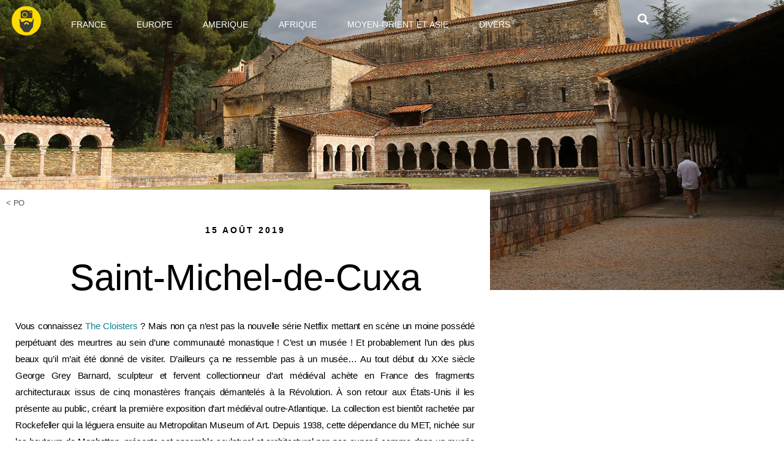

--- FILE ---
content_type: text/html; charset=UTF-8
request_url: https://dansloeildubarbu.com/2019/08/15/saint-michel-de-cuxa/
body_size: 48238
content:
<!DOCTYPE html>
<html lang="fr-FR">
<head>
	<meta charset="UTF-8">
	<meta name="viewport" content="width=device-width, initial-scale=1.0, viewport-fit=cover" />		<title>Saint-Michel-de-Cuxa &#8211; Dans l&#039;oeil du barbu</title>
<link href="https://fonts.googleapis.com/css?family=Lato:100,100i,200,200i,300,300i,400,400i,500,500i,600,600i,700,700i,800,800i,900,900i%7COpen+Sans:100,100i,200,200i,300,300i,400,400i,500,500i,600,600i,700,700i,800,800i,900,900i%7CIndie+Flower:100,100i,200,200i,300,300i,400,400i,500,500i,600,600i,700,700i,800,800i,900,900i%7COswald:100,100i,200,200i,300,300i,400,400i,500,500i,600,600i,700,700i,800,800i,900,900i" rel="stylesheet"><meta name='robots' content='max-image-preview:large' />
<link rel='dns-prefetch' href='//secure.gravatar.com' />
<link rel='dns-prefetch' href='//stats.wp.com' />
<link rel='dns-prefetch' href='//v0.wordpress.com' />
<link rel='preconnect' href='//i0.wp.com' />
<link rel='preconnect' href='//c0.wp.com' />
<link rel="alternate" type="application/rss+xml" title="Dans l&#039;oeil du barbu &raquo; Flux" href="https://dansloeildubarbu.com/feed/" />
<link rel="alternate" type="application/rss+xml" title="Dans l&#039;oeil du barbu &raquo; Flux des commentaires" href="https://dansloeildubarbu.com/comments/feed/" />
<script>
window._wpemojiSettings = {"baseUrl":"https:\/\/s.w.org\/images\/core\/emoji\/15.0.3\/72x72\/","ext":".png","svgUrl":"https:\/\/s.w.org\/images\/core\/emoji\/15.0.3\/svg\/","svgExt":".svg","source":{"concatemoji":"https:\/\/dansloeildubarbu.com\/wp-includes\/js\/wp-emoji-release.min.js?ver=6.6.4"}};
/*! This file is auto-generated */
!function(i,n){var o,s,e;function c(e){try{var t={supportTests:e,timestamp:(new Date).valueOf()};sessionStorage.setItem(o,JSON.stringify(t))}catch(e){}}function p(e,t,n){e.clearRect(0,0,e.canvas.width,e.canvas.height),e.fillText(t,0,0);var t=new Uint32Array(e.getImageData(0,0,e.canvas.width,e.canvas.height).data),r=(e.clearRect(0,0,e.canvas.width,e.canvas.height),e.fillText(n,0,0),new Uint32Array(e.getImageData(0,0,e.canvas.width,e.canvas.height).data));return t.every(function(e,t){return e===r[t]})}function u(e,t,n){switch(t){case"flag":return n(e,"\ud83c\udff3\ufe0f\u200d\u26a7\ufe0f","\ud83c\udff3\ufe0f\u200b\u26a7\ufe0f")?!1:!n(e,"\ud83c\uddfa\ud83c\uddf3","\ud83c\uddfa\u200b\ud83c\uddf3")&&!n(e,"\ud83c\udff4\udb40\udc67\udb40\udc62\udb40\udc65\udb40\udc6e\udb40\udc67\udb40\udc7f","\ud83c\udff4\u200b\udb40\udc67\u200b\udb40\udc62\u200b\udb40\udc65\u200b\udb40\udc6e\u200b\udb40\udc67\u200b\udb40\udc7f");case"emoji":return!n(e,"\ud83d\udc26\u200d\u2b1b","\ud83d\udc26\u200b\u2b1b")}return!1}function f(e,t,n){var r="undefined"!=typeof WorkerGlobalScope&&self instanceof WorkerGlobalScope?new OffscreenCanvas(300,150):i.createElement("canvas"),a=r.getContext("2d",{willReadFrequently:!0}),o=(a.textBaseline="top",a.font="600 32px Arial",{});return e.forEach(function(e){o[e]=t(a,e,n)}),o}function t(e){var t=i.createElement("script");t.src=e,t.defer=!0,i.head.appendChild(t)}"undefined"!=typeof Promise&&(o="wpEmojiSettingsSupports",s=["flag","emoji"],n.supports={everything:!0,everythingExceptFlag:!0},e=new Promise(function(e){i.addEventListener("DOMContentLoaded",e,{once:!0})}),new Promise(function(t){var n=function(){try{var e=JSON.parse(sessionStorage.getItem(o));if("object"==typeof e&&"number"==typeof e.timestamp&&(new Date).valueOf()<e.timestamp+604800&&"object"==typeof e.supportTests)return e.supportTests}catch(e){}return null}();if(!n){if("undefined"!=typeof Worker&&"undefined"!=typeof OffscreenCanvas&&"undefined"!=typeof URL&&URL.createObjectURL&&"undefined"!=typeof Blob)try{var e="postMessage("+f.toString()+"("+[JSON.stringify(s),u.toString(),p.toString()].join(",")+"));",r=new Blob([e],{type:"text/javascript"}),a=new Worker(URL.createObjectURL(r),{name:"wpTestEmojiSupports"});return void(a.onmessage=function(e){c(n=e.data),a.terminate(),t(n)})}catch(e){}c(n=f(s,u,p))}t(n)}).then(function(e){for(var t in e)n.supports[t]=e[t],n.supports.everything=n.supports.everything&&n.supports[t],"flag"!==t&&(n.supports.everythingExceptFlag=n.supports.everythingExceptFlag&&n.supports[t]);n.supports.everythingExceptFlag=n.supports.everythingExceptFlag&&!n.supports.flag,n.DOMReady=!1,n.readyCallback=function(){n.DOMReady=!0}}).then(function(){return e}).then(function(){var e;n.supports.everything||(n.readyCallback(),(e=n.source||{}).concatemoji?t(e.concatemoji):e.wpemoji&&e.twemoji&&(t(e.twemoji),t(e.wpemoji)))}))}((window,document),window._wpemojiSettings);
</script>
<link rel='stylesheet' id='twentynineteen-jetpack-css' href='https://c0.wp.com/p/jetpack/14.5/modules/theme-tools/compat/twentynineteen.css' media='all' />
<link rel='stylesheet' id='layerslider-css' href='https://dansloeildubarbu.com/wp-content/plugins/LayerSlider/assets/static/layerslider/css/layerslider.css?ver=8.1.2' media='all' />
<style id='wp-emoji-styles-inline-css'>

	img.wp-smiley, img.emoji {
		display: inline !important;
		border: none !important;
		box-shadow: none !important;
		height: 1em !important;
		width: 1em !important;
		margin: 0 0.07em !important;
		vertical-align: -0.1em !important;
		background: none !important;
		padding: 0 !important;
	}
</style>
<link rel='stylesheet' id='wp-block-library-css' href='https://c0.wp.com/c/6.6.4/wp-includes/css/dist/block-library/style.min.css' media='all' />
<style id='wp-block-library-theme-inline-css'>
.wp-block-audio :where(figcaption){color:#555;font-size:13px;text-align:center}.is-dark-theme .wp-block-audio :where(figcaption){color:#ffffffa6}.wp-block-audio{margin:0 0 1em}.wp-block-code{border:1px solid #ccc;border-radius:4px;font-family:Menlo,Consolas,monaco,monospace;padding:.8em 1em}.wp-block-embed :where(figcaption){color:#555;font-size:13px;text-align:center}.is-dark-theme .wp-block-embed :where(figcaption){color:#ffffffa6}.wp-block-embed{margin:0 0 1em}.blocks-gallery-caption{color:#555;font-size:13px;text-align:center}.is-dark-theme .blocks-gallery-caption{color:#ffffffa6}:root :where(.wp-block-image figcaption){color:#555;font-size:13px;text-align:center}.is-dark-theme :root :where(.wp-block-image figcaption){color:#ffffffa6}.wp-block-image{margin:0 0 1em}.wp-block-pullquote{border-bottom:4px solid;border-top:4px solid;color:currentColor;margin-bottom:1.75em}.wp-block-pullquote cite,.wp-block-pullquote footer,.wp-block-pullquote__citation{color:currentColor;font-size:.8125em;font-style:normal;text-transform:uppercase}.wp-block-quote{border-left:.25em solid;margin:0 0 1.75em;padding-left:1em}.wp-block-quote cite,.wp-block-quote footer{color:currentColor;font-size:.8125em;font-style:normal;position:relative}.wp-block-quote.has-text-align-right{border-left:none;border-right:.25em solid;padding-left:0;padding-right:1em}.wp-block-quote.has-text-align-center{border:none;padding-left:0}.wp-block-quote.is-large,.wp-block-quote.is-style-large,.wp-block-quote.is-style-plain{border:none}.wp-block-search .wp-block-search__label{font-weight:700}.wp-block-search__button{border:1px solid #ccc;padding:.375em .625em}:where(.wp-block-group.has-background){padding:1.25em 2.375em}.wp-block-separator.has-css-opacity{opacity:.4}.wp-block-separator{border:none;border-bottom:2px solid;margin-left:auto;margin-right:auto}.wp-block-separator.has-alpha-channel-opacity{opacity:1}.wp-block-separator:not(.is-style-wide):not(.is-style-dots){width:100px}.wp-block-separator.has-background:not(.is-style-dots){border-bottom:none;height:1px}.wp-block-separator.has-background:not(.is-style-wide):not(.is-style-dots){height:2px}.wp-block-table{margin:0 0 1em}.wp-block-table td,.wp-block-table th{word-break:normal}.wp-block-table :where(figcaption){color:#555;font-size:13px;text-align:center}.is-dark-theme .wp-block-table :where(figcaption){color:#ffffffa6}.wp-block-video :where(figcaption){color:#555;font-size:13px;text-align:center}.is-dark-theme .wp-block-video :where(figcaption){color:#ffffffa6}.wp-block-video{margin:0 0 1em}:root :where(.wp-block-template-part.has-background){margin-bottom:0;margin-top:0;padding:1.25em 2.375em}
</style>
<link rel='stylesheet' id='swiper-css-css' href='https://dansloeildubarbu.com/wp-content/plugins/instagram-widget-by-wpzoom/dist/styles/library/swiper.css?ver=7.4.1' media='all' />
<link rel='stylesheet' id='dashicons-css' href='https://c0.wp.com/c/6.6.4/wp-includes/css/dashicons.min.css' media='all' />
<link rel='stylesheet' id='magnific-popup-css' href='https://dansloeildubarbu.com/wp-content/plugins/instagram-widget-by-wpzoom/dist/styles/library/magnific-popup.css?ver=2.3.2' media='all' />
<link rel='stylesheet' id='wpz-insta_block-frontend-style-css' href='https://dansloeildubarbu.com/wp-content/plugins/instagram-widget-by-wpzoom/dist/styles/frontend/index.css?ver=css-4b331c57b581' media='all' />
<link rel='stylesheet' id='mediaelement-css' href='https://c0.wp.com/c/6.6.4/wp-includes/js/mediaelement/mediaelementplayer-legacy.min.css' media='all' />
<link rel='stylesheet' id='wp-mediaelement-css' href='https://c0.wp.com/c/6.6.4/wp-includes/js/mediaelement/wp-mediaelement.min.css' media='all' />
<style id='jetpack-sharing-buttons-style-inline-css'>
.jetpack-sharing-buttons__services-list{display:flex;flex-direction:row;flex-wrap:wrap;gap:0;list-style-type:none;margin:5px;padding:0}.jetpack-sharing-buttons__services-list.has-small-icon-size{font-size:12px}.jetpack-sharing-buttons__services-list.has-normal-icon-size{font-size:16px}.jetpack-sharing-buttons__services-list.has-large-icon-size{font-size:24px}.jetpack-sharing-buttons__services-list.has-huge-icon-size{font-size:36px}@media print{.jetpack-sharing-buttons__services-list{display:none!important}}.editor-styles-wrapper .wp-block-jetpack-sharing-buttons{gap:0;padding-inline-start:0}ul.jetpack-sharing-buttons__services-list.has-background{padding:1.25em 2.375em}
</style>
<style id='classic-theme-styles-inline-css'>
/*! This file is auto-generated */
.wp-block-button__link{color:#fff;background-color:#32373c;border-radius:9999px;box-shadow:none;text-decoration:none;padding:calc(.667em + 2px) calc(1.333em + 2px);font-size:1.125em}.wp-block-file__button{background:#32373c;color:#fff;text-decoration:none}
</style>
<style id='global-styles-inline-css'>
:root{--wp--preset--aspect-ratio--square: 1;--wp--preset--aspect-ratio--4-3: 4/3;--wp--preset--aspect-ratio--3-4: 3/4;--wp--preset--aspect-ratio--3-2: 3/2;--wp--preset--aspect-ratio--2-3: 2/3;--wp--preset--aspect-ratio--16-9: 16/9;--wp--preset--aspect-ratio--9-16: 9/16;--wp--preset--color--black: #000000;--wp--preset--color--cyan-bluish-gray: #abb8c3;--wp--preset--color--white: #FFF;--wp--preset--color--pale-pink: #f78da7;--wp--preset--color--vivid-red: #cf2e2e;--wp--preset--color--luminous-vivid-orange: #ff6900;--wp--preset--color--luminous-vivid-amber: #fcb900;--wp--preset--color--light-green-cyan: #7bdcb5;--wp--preset--color--vivid-green-cyan: #00d084;--wp--preset--color--pale-cyan-blue: #8ed1fc;--wp--preset--color--vivid-cyan-blue: #0693e3;--wp--preset--color--vivid-purple: #9b51e0;--wp--preset--color--primary: #0073a8;--wp--preset--color--secondary: #005075;--wp--preset--color--dark-gray: #111;--wp--preset--color--light-gray: #767676;--wp--preset--gradient--vivid-cyan-blue-to-vivid-purple: linear-gradient(135deg,rgba(6,147,227,1) 0%,rgb(155,81,224) 100%);--wp--preset--gradient--light-green-cyan-to-vivid-green-cyan: linear-gradient(135deg,rgb(122,220,180) 0%,rgb(0,208,130) 100%);--wp--preset--gradient--luminous-vivid-amber-to-luminous-vivid-orange: linear-gradient(135deg,rgba(252,185,0,1) 0%,rgba(255,105,0,1) 100%);--wp--preset--gradient--luminous-vivid-orange-to-vivid-red: linear-gradient(135deg,rgba(255,105,0,1) 0%,rgb(207,46,46) 100%);--wp--preset--gradient--very-light-gray-to-cyan-bluish-gray: linear-gradient(135deg,rgb(238,238,238) 0%,rgb(169,184,195) 100%);--wp--preset--gradient--cool-to-warm-spectrum: linear-gradient(135deg,rgb(74,234,220) 0%,rgb(151,120,209) 20%,rgb(207,42,186) 40%,rgb(238,44,130) 60%,rgb(251,105,98) 80%,rgb(254,248,76) 100%);--wp--preset--gradient--blush-light-purple: linear-gradient(135deg,rgb(255,206,236) 0%,rgb(152,150,240) 100%);--wp--preset--gradient--blush-bordeaux: linear-gradient(135deg,rgb(254,205,165) 0%,rgb(254,45,45) 50%,rgb(107,0,62) 100%);--wp--preset--gradient--luminous-dusk: linear-gradient(135deg,rgb(255,203,112) 0%,rgb(199,81,192) 50%,rgb(65,88,208) 100%);--wp--preset--gradient--pale-ocean: linear-gradient(135deg,rgb(255,245,203) 0%,rgb(182,227,212) 50%,rgb(51,167,181) 100%);--wp--preset--gradient--electric-grass: linear-gradient(135deg,rgb(202,248,128) 0%,rgb(113,206,126) 100%);--wp--preset--gradient--midnight: linear-gradient(135deg,rgb(2,3,129) 0%,rgb(40,116,252) 100%);--wp--preset--font-size--small: 19.5px;--wp--preset--font-size--medium: 20px;--wp--preset--font-size--large: 36.5px;--wp--preset--font-size--x-large: 42px;--wp--preset--font-size--normal: 22px;--wp--preset--font-size--huge: 49.5px;--wp--preset--spacing--20: 0.44rem;--wp--preset--spacing--30: 0.67rem;--wp--preset--spacing--40: 1rem;--wp--preset--spacing--50: 1.5rem;--wp--preset--spacing--60: 2.25rem;--wp--preset--spacing--70: 3.38rem;--wp--preset--spacing--80: 5.06rem;--wp--preset--shadow--natural: 6px 6px 9px rgba(0, 0, 0, 0.2);--wp--preset--shadow--deep: 12px 12px 50px rgba(0, 0, 0, 0.4);--wp--preset--shadow--sharp: 6px 6px 0px rgba(0, 0, 0, 0.2);--wp--preset--shadow--outlined: 6px 6px 0px -3px rgba(255, 255, 255, 1), 6px 6px rgba(0, 0, 0, 1);--wp--preset--shadow--crisp: 6px 6px 0px rgba(0, 0, 0, 1);}:where(.is-layout-flex){gap: 0.5em;}:where(.is-layout-grid){gap: 0.5em;}body .is-layout-flex{display: flex;}.is-layout-flex{flex-wrap: wrap;align-items: center;}.is-layout-flex > :is(*, div){margin: 0;}body .is-layout-grid{display: grid;}.is-layout-grid > :is(*, div){margin: 0;}:where(.wp-block-columns.is-layout-flex){gap: 2em;}:where(.wp-block-columns.is-layout-grid){gap: 2em;}:where(.wp-block-post-template.is-layout-flex){gap: 1.25em;}:where(.wp-block-post-template.is-layout-grid){gap: 1.25em;}.has-black-color{color: var(--wp--preset--color--black) !important;}.has-cyan-bluish-gray-color{color: var(--wp--preset--color--cyan-bluish-gray) !important;}.has-white-color{color: var(--wp--preset--color--white) !important;}.has-pale-pink-color{color: var(--wp--preset--color--pale-pink) !important;}.has-vivid-red-color{color: var(--wp--preset--color--vivid-red) !important;}.has-luminous-vivid-orange-color{color: var(--wp--preset--color--luminous-vivid-orange) !important;}.has-luminous-vivid-amber-color{color: var(--wp--preset--color--luminous-vivid-amber) !important;}.has-light-green-cyan-color{color: var(--wp--preset--color--light-green-cyan) !important;}.has-vivid-green-cyan-color{color: var(--wp--preset--color--vivid-green-cyan) !important;}.has-pale-cyan-blue-color{color: var(--wp--preset--color--pale-cyan-blue) !important;}.has-vivid-cyan-blue-color{color: var(--wp--preset--color--vivid-cyan-blue) !important;}.has-vivid-purple-color{color: var(--wp--preset--color--vivid-purple) !important;}.has-black-background-color{background-color: var(--wp--preset--color--black) !important;}.has-cyan-bluish-gray-background-color{background-color: var(--wp--preset--color--cyan-bluish-gray) !important;}.has-white-background-color{background-color: var(--wp--preset--color--white) !important;}.has-pale-pink-background-color{background-color: var(--wp--preset--color--pale-pink) !important;}.has-vivid-red-background-color{background-color: var(--wp--preset--color--vivid-red) !important;}.has-luminous-vivid-orange-background-color{background-color: var(--wp--preset--color--luminous-vivid-orange) !important;}.has-luminous-vivid-amber-background-color{background-color: var(--wp--preset--color--luminous-vivid-amber) !important;}.has-light-green-cyan-background-color{background-color: var(--wp--preset--color--light-green-cyan) !important;}.has-vivid-green-cyan-background-color{background-color: var(--wp--preset--color--vivid-green-cyan) !important;}.has-pale-cyan-blue-background-color{background-color: var(--wp--preset--color--pale-cyan-blue) !important;}.has-vivid-cyan-blue-background-color{background-color: var(--wp--preset--color--vivid-cyan-blue) !important;}.has-vivid-purple-background-color{background-color: var(--wp--preset--color--vivid-purple) !important;}.has-black-border-color{border-color: var(--wp--preset--color--black) !important;}.has-cyan-bluish-gray-border-color{border-color: var(--wp--preset--color--cyan-bluish-gray) !important;}.has-white-border-color{border-color: var(--wp--preset--color--white) !important;}.has-pale-pink-border-color{border-color: var(--wp--preset--color--pale-pink) !important;}.has-vivid-red-border-color{border-color: var(--wp--preset--color--vivid-red) !important;}.has-luminous-vivid-orange-border-color{border-color: var(--wp--preset--color--luminous-vivid-orange) !important;}.has-luminous-vivid-amber-border-color{border-color: var(--wp--preset--color--luminous-vivid-amber) !important;}.has-light-green-cyan-border-color{border-color: var(--wp--preset--color--light-green-cyan) !important;}.has-vivid-green-cyan-border-color{border-color: var(--wp--preset--color--vivid-green-cyan) !important;}.has-pale-cyan-blue-border-color{border-color: var(--wp--preset--color--pale-cyan-blue) !important;}.has-vivid-cyan-blue-border-color{border-color: var(--wp--preset--color--vivid-cyan-blue) !important;}.has-vivid-purple-border-color{border-color: var(--wp--preset--color--vivid-purple) !important;}.has-vivid-cyan-blue-to-vivid-purple-gradient-background{background: var(--wp--preset--gradient--vivid-cyan-blue-to-vivid-purple) !important;}.has-light-green-cyan-to-vivid-green-cyan-gradient-background{background: var(--wp--preset--gradient--light-green-cyan-to-vivid-green-cyan) !important;}.has-luminous-vivid-amber-to-luminous-vivid-orange-gradient-background{background: var(--wp--preset--gradient--luminous-vivid-amber-to-luminous-vivid-orange) !important;}.has-luminous-vivid-orange-to-vivid-red-gradient-background{background: var(--wp--preset--gradient--luminous-vivid-orange-to-vivid-red) !important;}.has-very-light-gray-to-cyan-bluish-gray-gradient-background{background: var(--wp--preset--gradient--very-light-gray-to-cyan-bluish-gray) !important;}.has-cool-to-warm-spectrum-gradient-background{background: var(--wp--preset--gradient--cool-to-warm-spectrum) !important;}.has-blush-light-purple-gradient-background{background: var(--wp--preset--gradient--blush-light-purple) !important;}.has-blush-bordeaux-gradient-background{background: var(--wp--preset--gradient--blush-bordeaux) !important;}.has-luminous-dusk-gradient-background{background: var(--wp--preset--gradient--luminous-dusk) !important;}.has-pale-ocean-gradient-background{background: var(--wp--preset--gradient--pale-ocean) !important;}.has-electric-grass-gradient-background{background: var(--wp--preset--gradient--electric-grass) !important;}.has-midnight-gradient-background{background: var(--wp--preset--gradient--midnight) !important;}.has-small-font-size{font-size: var(--wp--preset--font-size--small) !important;}.has-medium-font-size{font-size: var(--wp--preset--font-size--medium) !important;}.has-large-font-size{font-size: var(--wp--preset--font-size--large) !important;}.has-x-large-font-size{font-size: var(--wp--preset--font-size--x-large) !important;}
:where(.wp-block-post-template.is-layout-flex){gap: 1.25em;}:where(.wp-block-post-template.is-layout-grid){gap: 1.25em;}
:where(.wp-block-columns.is-layout-flex){gap: 2em;}:where(.wp-block-columns.is-layout-grid){gap: 2em;}
:root :where(.wp-block-pullquote){font-size: 1.5em;line-height: 1.6;}
</style>
<link rel='stylesheet' id='bodhi-svgs-attachment-css' href='https://dansloeildubarbu.com/wp-content/plugins/svg-support/css/svgs-attachment.css' media='all' />
<link rel='stylesheet' id='twentynineteen-style-css' href='https://dansloeildubarbu.com/wp-content/themes/twentynineteen/style.css?ver=2.9' media='all' />
<style id='twentynineteen-style-inline-css'>
.comments-link { clip: rect(1px, 1px, 1px, 1px); height: 1px; position: absolute; overflow: hidden; width: 1px; }
</style>
<link rel='stylesheet' id='twentynineteen-print-style-css' href='https://dansloeildubarbu.com/wp-content/themes/twentynineteen/print.css?ver=2.9' media='print' />
<link rel='stylesheet' id='jgb-styles-css' href='https://dansloeildubarbu.com/wp-content/plugins/jetgridbuilder/assets/css/jgb-styles.css?ver=1.1.5' media='all' />
<link rel='stylesheet' id='elementor-frontend-css' href='https://dansloeildubarbu.com/wp-content/plugins/elementor/assets/css/frontend.min.css?ver=3.34.2' media='all' />
<style id='elementor-frontend-inline-css'>
.elementor-19635 .elementor-element.elementor-element-71265730:not(.elementor-motion-effects-element-type-background), .elementor-19635 .elementor-element.elementor-element-71265730 > .elementor-motion-effects-container > .elementor-motion-effects-layer{background-image:url("https://i0.wp.com/dansloeildubarbu.com/wp-content/uploads/2019/08/IMG_9231.jpg?fit=2000%2C1333&ssl=1");}
</style>
<link rel='stylesheet' id='widget-image-css' href='https://dansloeildubarbu.com/wp-content/plugins/elementor/assets/css/widget-image.min.css?ver=3.34.2' media='all' />
<link rel='stylesheet' id='widget-nav-menu-css' href='https://dansloeildubarbu.com/wp-content/plugins/elementor-pro/assets/css/widget-nav-menu.min.css?ver=3.31.0' media='all' />
<link rel='stylesheet' id='widget-search-form-css' href='https://dansloeildubarbu.com/wp-content/plugins/elementor-pro/assets/css/widget-search-form.min.css?ver=3.31.0' media='all' />
<link rel='stylesheet' id='elementor-icons-shared-0-css' href='https://dansloeildubarbu.com/wp-content/plugins/elementor/assets/lib/font-awesome/css/fontawesome.min.css?ver=5.15.3' media='all' />
<link rel='stylesheet' id='elementor-icons-fa-solid-css' href='https://dansloeildubarbu.com/wp-content/plugins/elementor/assets/lib/font-awesome/css/solid.min.css?ver=5.15.3' media='all' />
<link rel='stylesheet' id='widget-social-icons-css' href='https://dansloeildubarbu.com/wp-content/plugins/elementor/assets/css/widget-social-icons.min.css?ver=3.34.2' media='all' />
<link rel='stylesheet' id='e-apple-webkit-css' href='https://dansloeildubarbu.com/wp-content/plugins/elementor/assets/css/conditionals/apple-webkit.min.css?ver=3.34.2' media='all' />
<link rel='stylesheet' id='widget-post-info-css' href='https://dansloeildubarbu.com/wp-content/plugins/elementor-pro/assets/css/widget-post-info.min.css?ver=3.31.0' media='all' />
<link rel='stylesheet' id='widget-icon-list-css' href='https://dansloeildubarbu.com/wp-content/plugins/elementor/assets/css/widget-icon-list.min.css?ver=3.34.2' media='all' />
<link rel='stylesheet' id='elementor-icons-fa-regular-css' href='https://dansloeildubarbu.com/wp-content/plugins/elementor/assets/lib/font-awesome/css/regular.min.css?ver=5.15.3' media='all' />
<link rel='stylesheet' id='widget-heading-css' href='https://dansloeildubarbu.com/wp-content/plugins/elementor/assets/css/widget-heading.min.css?ver=3.34.2' media='all' />
<link rel='stylesheet' id='swiper-css' href='https://dansloeildubarbu.com/wp-content/plugins/elementor/assets/lib/swiper/v8/css/swiper.min.css?ver=8.4.5' media='all' />
<link rel='stylesheet' id='e-swiper-css' href='https://dansloeildubarbu.com/wp-content/plugins/elementor/assets/css/conditionals/e-swiper.min.css?ver=3.34.2' media='all' />
<link rel='stylesheet' id='widget-gallery-css' href='https://dansloeildubarbu.com/wp-content/plugins/elementor-pro/assets/css/widget-gallery.min.css?ver=3.31.0' media='all' />
<link rel='stylesheet' id='elementor-gallery-css' href='https://dansloeildubarbu.com/wp-content/plugins/elementor/assets/lib/e-gallery/css/e-gallery.min.css?ver=1.2.0' media='all' />
<link rel='stylesheet' id='e-transitions-css' href='https://dansloeildubarbu.com/wp-content/plugins/elementor-pro/assets/css/conditionals/transitions.min.css?ver=3.31.0' media='all' />
<link rel='stylesheet' id='widget-post-navigation-css' href='https://dansloeildubarbu.com/wp-content/plugins/elementor-pro/assets/css/widget-post-navigation.min.css?ver=3.31.0' media='all' />
<link rel='stylesheet' id='elementor-icons-css' href='https://dansloeildubarbu.com/wp-content/plugins/elementor/assets/lib/eicons/css/elementor-icons.min.css?ver=5.46.0' media='all' />
<link rel='stylesheet' id='elementor-post-19639-css' href='https://dansloeildubarbu.com/wp-content/uploads/elementor/css/post-19639.css?ver=1768919053' media='all' />
<link rel='stylesheet' id='elementor-post-19760-css' href='https://dansloeildubarbu.com/wp-content/uploads/elementor/css/post-19760.css?ver=1768919053' media='all' />
<link rel='stylesheet' id='elementor-post-20323-css' href='https://dansloeildubarbu.com/wp-content/uploads/elementor/css/post-20323.css?ver=1768919053' media='all' />
<link rel='stylesheet' id='elementor-post-19635-css' href='https://dansloeildubarbu.com/wp-content/uploads/elementor/css/post-19635.css?ver=1768919190' media='all' />
<link rel='stylesheet' id='elementor-gf-local-prata-css' href='http://dansloeildubarbu.com/wp-content/uploads/elementor/google-fonts/css/prata.css?ver=1742221420' media='all' />
<link rel='stylesheet' id='elementor-gf-local-karla-css' href='http://dansloeildubarbu.com/wp-content/uploads/elementor/google-fonts/css/karla.css?ver=1742221421' media='all' />
<link rel='stylesheet' id='elementor-icons-fa-brands-css' href='https://dansloeildubarbu.com/wp-content/plugins/elementor/assets/lib/font-awesome/css/brands.min.css?ver=5.15.3' media='all' />
<script src="https://c0.wp.com/c/6.6.4/wp-includes/js/jquery/jquery.min.js" id="jquery-core-js"></script>
<script src="https://c0.wp.com/c/6.6.4/wp-includes/js/jquery/jquery-migrate.min.js" id="jquery-migrate-js"></script>
<script id="layerslider-utils-js-extra">
var LS_Meta = {"v":"8.1.2","fixGSAP":"1"};
</script>
<script src="https://dansloeildubarbu.com/wp-content/plugins/LayerSlider/assets/static/layerslider/js/layerslider.utils.js?ver=8.1.2" id="layerslider-utils-js"></script>
<script src="https://dansloeildubarbu.com/wp-content/plugins/LayerSlider/assets/static/layerslider/js/layerslider.kreaturamedia.jquery.js?ver=8.1.2" id="layerslider-js"></script>
<script src="https://dansloeildubarbu.com/wp-content/plugins/LayerSlider/assets/static/layerslider/js/layerslider.transitions.js?ver=8.1.2" id="layerslider-transitions-js"></script>
<script src="https://c0.wp.com/c/6.6.4/wp-includes/js/underscore.min.js" id="underscore-js"></script>
<script id="wp-util-js-extra">
var _wpUtilSettings = {"ajax":{"url":"\/wp-admin\/admin-ajax.php"}};
</script>
<script src="https://c0.wp.com/c/6.6.4/wp-includes/js/wp-util.min.js" id="wp-util-js"></script>
<script src="https://dansloeildubarbu.com/wp-content/plugins/instagram-widget-by-wpzoom/dist/scripts/library/magnific-popup.js?ver=1768487159" id="magnific-popup-js"></script>
<script src="https://dansloeildubarbu.com/wp-content/plugins/instagram-widget-by-wpzoom/dist/scripts/library/swiper.js?ver=7.4.1" id="swiper-js-js"></script>
<script src="https://dansloeildubarbu.com/wp-content/plugins/instagram-widget-by-wpzoom/dist/scripts/frontend/block.js?ver=6c9dcb21b2da662ca82d" id="wpz-insta_block-frontend-script-js"></script>
<script src="https://dansloeildubarbu.com/wp-content/themes/twentynineteen/js/priority-menu.js?ver=20200129" id="twentynineteen-priority-menu-js" defer data-wp-strategy="defer"></script>
<meta name="generator" content="Powered by LayerSlider 8.1.2 - Build Heros, Sliders, and Popups. Create Animations and Beautiful, Rich Web Content as Easy as Never Before on WordPress." />
<!-- LayerSlider updates and docs at: https://layerslider.com -->
<link rel="https://api.w.org/" href="https://dansloeildubarbu.com/wp-json/" /><link rel="alternate" title="JSON" type="application/json" href="https://dansloeildubarbu.com/wp-json/wp/v2/posts/18801" /><link rel="EditURI" type="application/rsd+xml" title="RSD" href="https://dansloeildubarbu.com/xmlrpc.php?rsd" />
<meta name="generator" content="WordPress 6.6.4" />
<link rel="canonical" href="https://dansloeildubarbu.com/2019/08/15/saint-michel-de-cuxa/" />
<link rel='shortlink' href='https://wp.me/p6tled-4Tf' />
<link rel="alternate" title="oEmbed (JSON)" type="application/json+oembed" href="https://dansloeildubarbu.com/wp-json/oembed/1.0/embed?url=https%3A%2F%2Fdansloeildubarbu.com%2F2019%2F08%2F15%2Fsaint-michel-de-cuxa%2F" />
<link rel="alternate" title="oEmbed (XML)" type="text/xml+oembed" href="https://dansloeildubarbu.com/wp-json/oembed/1.0/embed?url=https%3A%2F%2Fdansloeildubarbu.com%2F2019%2F08%2F15%2Fsaint-michel-de-cuxa%2F&#038;format=xml" />
	<style>img#wpstats{display:none}</style>
		<meta name="generator" content="Elementor 3.34.2; features: additional_custom_breakpoints; settings: css_print_method-external, google_font-enabled, font_display-auto">
			<style>
				.e-con.e-parent:nth-of-type(n+4):not(.e-lazyloaded):not(.e-no-lazyload),
				.e-con.e-parent:nth-of-type(n+4):not(.e-lazyloaded):not(.e-no-lazyload) * {
					background-image: none !important;
				}
				@media screen and (max-height: 1024px) {
					.e-con.e-parent:nth-of-type(n+3):not(.e-lazyloaded):not(.e-no-lazyload),
					.e-con.e-parent:nth-of-type(n+3):not(.e-lazyloaded):not(.e-no-lazyload) * {
						background-image: none !important;
					}
				}
				@media screen and (max-height: 640px) {
					.e-con.e-parent:nth-of-type(n+2):not(.e-lazyloaded):not(.e-no-lazyload),
					.e-con.e-parent:nth-of-type(n+2):not(.e-lazyloaded):not(.e-no-lazyload) * {
						background-image: none !important;
					}
				}
			</style>
			
<!-- Jetpack Open Graph Tags -->
<meta property="og:type" content="article" />
<meta property="og:title" content="Saint-Michel-de-Cuxa" />
<meta property="og:url" content="https://dansloeildubarbu.com/2019/08/15/saint-michel-de-cuxa/" />
<meta property="og:description" content="Vous connaissez The Cloisters ? Mais non ça n’est pas la nouvelle série Netflix mettant en scène un moine possédé perpétuant des meurtres au sein d’une communauté monastique ! C’est un musée !…" />
<meta property="article:published_time" content="2019-08-15T16:18:23+00:00" />
<meta property="article:modified_time" content="2020-09-30T08:27:36+00:00" />
<meta property="og:site_name" content="Dans l&#039;oeil du barbu" />
<meta property="og:image" content="https://i0.wp.com/dansloeildubarbu.com/wp-content/uploads/2019/08/IMG_9231.jpg?fit=1200%2C800&#038;ssl=1" />
<meta property="og:image:width" content="1200" />
<meta property="og:image:height" content="800" />
<meta property="og:image:alt" content="" />
<meta property="og:locale" content="fr_FR" />
<meta name="twitter:text:title" content="Saint-Michel-de-Cuxa" />
<meta name="twitter:image" content="https://i0.wp.com/dansloeildubarbu.com/wp-content/uploads/2019/08/IMG_9231.jpg?fit=1200%2C800&#038;ssl=1&#038;w=640" />
<meta name="twitter:card" content="summary_large_image" />

<!-- End Jetpack Open Graph Tags -->
<link rel="icon" href="https://i0.wp.com/dansloeildubarbu.com/wp-content/uploads/2015/10/cropped-logo-02.png?fit=32%2C32&#038;ssl=1" sizes="32x32" />
<link rel="icon" href="https://i0.wp.com/dansloeildubarbu.com/wp-content/uploads/2015/10/cropped-logo-02.png?fit=192%2C192&#038;ssl=1" sizes="192x192" />
<link rel="apple-touch-icon" href="https://i0.wp.com/dansloeildubarbu.com/wp-content/uploads/2015/10/cropped-logo-02.png?fit=180%2C180&#038;ssl=1" />
<meta name="msapplication-TileImage" content="https://i0.wp.com/dansloeildubarbu.com/wp-content/uploads/2015/10/cropped-logo-02.png?fit=270%2C270&#038;ssl=1" />
		<style id="wp-custom-css">
			hr {
  border-top: 1px dashed black;
}
		</style>
		</head>
<body class="post-template-default single single-post postid-18801 single-format-standard wp-custom-logo wp-embed-responsive singular image-filters-enabled comment-hidden elementor-default elementor-template-full-width elementor-kit-19639 elementor-page-19635">
		<header data-elementor-type="header" data-elementor-id="19760" class="elementor elementor-19760 elementor-location-header" data-elementor-post-type="elementor_library">
					<section class="elementor-section elementor-top-section elementor-element elementor-element-68fb1ff2 elementor-section-boxed elementor-section-height-default elementor-section-height-default" data-id="68fb1ff2" data-element_type="section" data-settings="{&quot;background_background&quot;:&quot;classic&quot;}">
						<div class="elementor-container elementor-column-gap-default">
					<div class="elementor-column elementor-col-33 elementor-top-column elementor-element elementor-element-783bd4ee" data-id="783bd4ee" data-element_type="column">
			<div class="elementor-widget-wrap elementor-element-populated">
						<div class="elementor-element elementor-element-728e4d82 elementor-widget elementor-widget-theme-site-logo elementor-widget-image" data-id="728e4d82" data-element_type="widget" data-widget_type="theme-site-logo.default">
				<div class="elementor-widget-container">
											<a href="https://dansloeildubarbu.com">
			<img src="https://dansloeildubarbu.com/wp-content/uploads/2020/09/Logo-dans-loeil-du-barbu.svg" title="Logo-dans-loeil-du-barbu" alt="Logo-dans-loeil-du-barbu" loading="lazy" />				</a>
											</div>
				</div>
					</div>
		</div>
				<div class="elementor-column elementor-col-33 elementor-top-column elementor-element elementor-element-5fd88844" data-id="5fd88844" data-element_type="column">
			<div class="elementor-widget-wrap elementor-element-populated">
						<div class="elementor-element elementor-element-5be9f264 elementor-nav-menu__align-start elementor-nav-menu--stretch elementor-nav-menu--dropdown-tablet elementor-nav-menu__text-align-aside elementor-nav-menu--toggle elementor-nav-menu--burger elementor-widget elementor-widget-nav-menu" data-id="5be9f264" data-element_type="widget" data-settings="{&quot;full_width&quot;:&quot;stretch&quot;,&quot;submenu_icon&quot;:{&quot;value&quot;:&quot;&lt;i class=\&quot;\&quot;&gt;&lt;\/i&gt;&quot;,&quot;library&quot;:&quot;&quot;},&quot;layout&quot;:&quot;horizontal&quot;,&quot;toggle&quot;:&quot;burger&quot;}" data-widget_type="nav-menu.default">
				<div class="elementor-widget-container">
								<nav aria-label="Menu" class="elementor-nav-menu--main elementor-nav-menu__container elementor-nav-menu--layout-horizontal e--pointer-none">
				<ul id="menu-1-5be9f264" class="elementor-nav-menu"><li class="menu-item menu-item-type-custom menu-item-object-custom menu-item-has-children menu-item-20745"><a href="#" aria-haspopup="true" aria-expanded="false" class="elementor-item elementor-item-anchor">France</a>
<ul class="sub-menu elementor-nav-menu--dropdown">
	<li class="menu-item menu-item-type-taxonomy menu-item-object-category menu-item-21935"><a href="https://dansloeildubarbu.com/category/alsace/" class="elementor-sub-item">Alsace</a></li>
	<li class="menu-item menu-item-type-taxonomy menu-item-object-category menu-item-21572"><a href="https://dansloeildubarbu.com/category/auvergne/" class="elementor-sub-item">Auvergne</a></li>
	<li class="menu-item menu-item-type-taxonomy menu-item-object-category menu-item-23938"><a href="https://dansloeildubarbu.com/category/bordeaux/" class="elementor-sub-item">Bordeaux</a></li>
	<li class="menu-item menu-item-type-taxonomy menu-item-object-category menu-item-20330"><a href="https://dansloeildubarbu.com/category/bourgogne/" class="elementor-sub-item">Bourgogne</a></li>
	<li class="menu-item menu-item-type-taxonomy menu-item-object-category menu-item-20332"><a href="https://dansloeildubarbu.com/category/bretagne/" class="elementor-sub-item">Bretagne</a></li>
	<li class="menu-item menu-item-type-taxonomy menu-item-object-category menu-item-23651"><a href="https://dansloeildubarbu.com/category/nord/" class="elementor-sub-item">Hauts-de-France</a></li>
	<li class="menu-item menu-item-type-post_type menu-item-object-post menu-item-18272"><a href="https://dansloeildubarbu.com/2019/07/29/le-palais-ideal-du-facteur-cheval/" class="elementor-sub-item">Le Palais idéal</a></li>
	<li class="menu-item menu-item-type-taxonomy menu-item-object-category menu-item-20333"><a href="https://dansloeildubarbu.com/category/loire-atlantique/" class="elementor-sub-item">Loire-Atlantique</a></li>
	<li class="menu-item menu-item-type-taxonomy menu-item-object-category menu-item-25931"><a href="https://dansloeildubarbu.com/category/lorraine/" class="elementor-sub-item">Lorraine</a></li>
	<li class="menu-item menu-item-type-taxonomy menu-item-object-category menu-item-24062"><a href="https://dansloeildubarbu.com/category/lyon/" class="elementor-sub-item">Lyon</a></li>
	<li class="menu-item menu-item-type-taxonomy menu-item-object-category menu-item-20403"><a href="https://dansloeildubarbu.com/category/marseille/" class="elementor-sub-item">Marseille</a></li>
	<li class="menu-item menu-item-type-post_type menu-item-object-post menu-item-25365"><a href="https://dansloeildubarbu.com/2022/07/10/melle/" class="elementor-sub-item">Melle</a></li>
	<li class="menu-item menu-item-type-taxonomy menu-item-object-category menu-item-20335"><a href="https://dansloeildubarbu.com/category/nice/" class="elementor-sub-item">Nice</a></li>
	<li class="menu-item menu-item-type-taxonomy menu-item-object-category menu-item-20336"><a href="https://dansloeildubarbu.com/category/normandie/" class="elementor-sub-item">Normandie</a></li>
	<li class="menu-item menu-item-type-taxonomy menu-item-object-category menu-item-21892"><a href="https://dansloeildubarbu.com/category/paris/" class="elementor-sub-item">Paris</a></li>
	<li class="menu-item menu-item-type-taxonomy menu-item-object-category menu-item-20338"><a href="https://dansloeildubarbu.com/category/midipyrenees/" class="elementor-sub-item">Périgord, Lot, Aveyron</a></li>
	<li class="menu-item menu-item-type-taxonomy menu-item-object-category menu-item-21009"><a href="https://dansloeildubarbu.com/category/provence/" class="elementor-sub-item">Provence, Gard, Vaucluse</a></li>
	<li class="menu-item menu-item-type-taxonomy menu-item-object-category current-post-ancestor current-menu-parent current-post-parent menu-item-20343"><a href="https://dansloeildubarbu.com/category/po/" class="elementor-sub-item">Pyrénées-Orientales</a></li>
</ul>
</li>
<li class="menu-item menu-item-type-custom menu-item-object-custom menu-item-has-children menu-item-20899"><a href="#" aria-haspopup="true" aria-expanded="false" class="elementor-item elementor-item-anchor">Europe</a>
<ul class="sub-menu elementor-nav-menu--dropdown">
	<li class="menu-item menu-item-type-custom menu-item-object-custom menu-item-has-children menu-item-20903"><a href="#" aria-haspopup="true" aria-expanded="false" class="elementor-sub-item elementor-item-anchor">Allemagne</a>
	<ul class="sub-menu elementor-nav-menu--dropdown">
		<li class="menu-item menu-item-type-taxonomy menu-item-object-category menu-item-20467"><a href="https://dansloeildubarbu.com/category/berlin/" class="elementor-sub-item">Berlin</a></li>
		<li class="menu-item menu-item-type-taxonomy menu-item-object-category menu-item-20468"><a href="https://dansloeildubarbu.com/category/baviere/" class="elementor-sub-item">Bavière</a></li>
	</ul>
</li>
	<li class="menu-item menu-item-type-taxonomy menu-item-object-category menu-item-20470"><a href="https://dansloeildubarbu.com/category/amsterdam/" class="elementor-sub-item">Amsterdam</a></li>
	<li class="menu-item menu-item-type-taxonomy menu-item-object-category menu-item-25933"><a href="https://dansloeildubarbu.com/category/andalousie/" class="elementor-sub-item">Andalousie</a></li>
	<li class="menu-item menu-item-type-taxonomy menu-item-object-category menu-item-20494"><a href="https://dansloeildubarbu.com/category/catalogne/" class="elementor-sub-item">Barcelone et la Catalogne</a></li>
	<li class="menu-item menu-item-type-taxonomy menu-item-object-category menu-item-20472"><a href="https://dansloeildubarbu.com/category/ecosse/" class="elementor-sub-item">Ecosse</a></li>
	<li class="menu-item menu-item-type-custom menu-item-object-custom menu-item-has-children menu-item-20904"><a href="#" aria-haspopup="true" aria-expanded="false" class="elementor-sub-item elementor-item-anchor">Grèce</a>
	<ul class="sub-menu elementor-nav-menu--dropdown">
		<li class="menu-item menu-item-type-taxonomy menu-item-object-category menu-item-20613"><a href="https://dansloeildubarbu.com/category/athenes/" class="elementor-sub-item">Athènes</a></li>
		<li class="menu-item menu-item-type-taxonomy menu-item-object-category menu-item-20614"><a href="https://dansloeildubarbu.com/category/crete/" class="elementor-sub-item">Crete</a></li>
		<li class="menu-item menu-item-type-taxonomy menu-item-object-category menu-item-20615"><a href="https://dansloeildubarbu.com/category/cyclades/" class="elementor-sub-item">Cyclades</a></li>
		<li class="menu-item menu-item-type-taxonomy menu-item-object-category menu-item-20616"><a href="https://dansloeildubarbu.com/category/grece-continentale/" class="elementor-sub-item">Grèce continentale</a></li>
		<li class="menu-item menu-item-type-taxonomy menu-item-object-category menu-item-24328"><a href="https://dansloeildubarbu.com/category/peloponese/" class="elementor-sub-item">Péloponnèse</a></li>
	</ul>
</li>
	<li class="menu-item menu-item-type-taxonomy menu-item-object-category menu-item-20617"><a href="https://dansloeildubarbu.com/category/ibiza/" class="elementor-sub-item">Ibiza</a></li>
	<li class="menu-item menu-item-type-taxonomy menu-item-object-category menu-item-20618"><a href="https://dansloeildubarbu.com/category/irlande2019/" class="elementor-sub-item">Irlande</a></li>
	<li class="menu-item menu-item-type-custom menu-item-object-custom menu-item-has-children menu-item-20905"><a href="#" aria-haspopup="true" aria-expanded="false" class="elementor-sub-item elementor-item-anchor">Italie</a>
	<ul class="sub-menu elementor-nav-menu--dropdown">
		<li class="menu-item menu-item-type-taxonomy menu-item-object-category menu-item-20619"><a href="https://dansloeildubarbu.com/category/florence/" class="elementor-sub-item">Florence</a></li>
		<li class="menu-item menu-item-type-taxonomy menu-item-object-category menu-item-20620"><a href="https://dansloeildubarbu.com/category/italie-du-nord/" class="elementor-sub-item">Italie du nord</a></li>
		<li class="menu-item menu-item-type-taxonomy menu-item-object-category menu-item-23615"><a href="https://dansloeildubarbu.com/category/naples-et-la-cote-amalfitaine/" class="elementor-sub-item">Naples et la côte Amalfitaine</a></li>
		<li class="menu-item menu-item-type-taxonomy menu-item-object-category menu-item-22135"><a href="https://dansloeildubarbu.com/category/rome/" class="elementor-sub-item">Rome</a></li>
		<li class="menu-item menu-item-type-taxonomy menu-item-object-category menu-item-20622"><a href="https://dansloeildubarbu.com/category/sardaigne/" class="elementor-sub-item">Sardaigne</a></li>
		<li class="menu-item menu-item-type-taxonomy menu-item-object-category menu-item-20623"><a href="https://dansloeildubarbu.com/category/sicile/" class="elementor-sub-item">Sicile</a></li>
		<li class="menu-item menu-item-type-taxonomy menu-item-object-category menu-item-20621"><a href="https://dansloeildubarbu.com/category/venise/" class="elementor-sub-item">Venise</a></li>
	</ul>
</li>
	<li class="menu-item menu-item-type-taxonomy menu-item-object-category menu-item-25932"><a href="https://dansloeildubarbu.com/category/lanzarote/" class="elementor-sub-item">Lanzarote</a></li>
	<li class="menu-item menu-item-type-taxonomy menu-item-object-category menu-item-20625"><a href="https://dansloeildubarbu.com/category/oxford/" class="elementor-sub-item">Oxford et les Cotswolds</a></li>
	<li class="menu-item menu-item-type-taxonomy menu-item-object-category menu-item-20728"><a href="https://dansloeildubarbu.com/category/prague/" class="elementor-sub-item">Prague</a></li>
	<li class="menu-item menu-item-type-taxonomy menu-item-object-category menu-item-20626"><a href="https://dansloeildubarbu.com/category/riga/" class="elementor-sub-item">Riga</a></li>
	<li class="menu-item menu-item-type-taxonomy menu-item-object-category menu-item-20628"><a href="https://dansloeildubarbu.com/category/vienne/" class="elementor-sub-item">Vienne</a></li>
</ul>
</li>
<li class="menu-item menu-item-type-custom menu-item-object-custom menu-item-has-children menu-item-20900"><a href="#" aria-haspopup="true" aria-expanded="false" class="elementor-item elementor-item-anchor">Amerique</a>
<ul class="sub-menu elementor-nav-menu--dropdown">
	<li class="menu-item menu-item-type-taxonomy menu-item-object-category menu-item-20631"><a href="https://dansloeildubarbu.com/category/antilles-francaises/" class="elementor-sub-item">Antilles françaises</a></li>
	<li class="menu-item menu-item-type-taxonomy menu-item-object-category menu-item-20630"><a href="https://dansloeildubarbu.com/category/canada/" class="elementor-sub-item">Canada &#038; Québec</a></li>
	<li class="menu-item menu-item-type-taxonomy menu-item-object-category menu-item-20276"><a href="https://dansloeildubarbu.com/category/san-francisco-et-les-parcs-de-louest/" class="elementor-sub-item">L&rsquo;ouest américain</a></li>
	<li class="menu-item menu-item-type-taxonomy menu-item-object-category menu-item-20629"><a href="https://dansloeildubarbu.com/category/new-york/" class="elementor-sub-item">New-York</a></li>
</ul>
</li>
<li class="menu-item menu-item-type-custom menu-item-object-custom menu-item-has-children menu-item-20901"><a href="#" aria-haspopup="true" aria-expanded="false" class="elementor-item elementor-item-anchor">Afrique</a>
<ul class="sub-menu elementor-nav-menu--dropdown">
	<li class="menu-item menu-item-type-taxonomy menu-item-object-category menu-item-20839"><a href="https://dansloeildubarbu.com/category/egypte/" class="elementor-sub-item">Egypte</a></li>
	<li class="menu-item menu-item-type-taxonomy menu-item-object-category menu-item-20738"><a href="https://dansloeildubarbu.com/category/maroc/" class="elementor-sub-item">Maroc</a></li>
	<li class="menu-item menu-item-type-taxonomy menu-item-object-category menu-item-20741"><a href="https://dansloeildubarbu.com/category/marrakech/" class="elementor-sub-item">Marrakech</a></li>
	<li class="menu-item menu-item-type-taxonomy menu-item-object-category menu-item-20739"><a href="https://dansloeildubarbu.com/category/namibie/" class="elementor-sub-item">Namibie</a></li>
	<li class="menu-item menu-item-type-taxonomy menu-item-object-category menu-item-20740"><a href="https://dansloeildubarbu.com/category/zanzibar/" class="elementor-sub-item">Zanzibar</a></li>
</ul>
</li>
<li class="menu-item menu-item-type-custom menu-item-object-custom menu-item-has-children menu-item-20902"><a href="#" aria-haspopup="true" aria-expanded="false" class="elementor-item elementor-item-anchor">Moyen-Orient et Asie</a>
<ul class="sub-menu elementor-nav-menu--dropdown">
	<li class="menu-item menu-item-type-taxonomy menu-item-object-category menu-item-20742"><a href="https://dansloeildubarbu.com/category/beyrouth2019/" class="elementor-sub-item">Beyrouth</a></li>
	<li class="menu-item menu-item-type-taxonomy menu-item-object-category menu-item-20743"><a href="https://dansloeildubarbu.com/category/thailande/" class="elementor-sub-item">Thaïlande</a></li>
</ul>
</li>
<li class="menu-item menu-item-type-custom menu-item-object-custom menu-item-has-children menu-item-21265"><a href="#" aria-haspopup="true" aria-expanded="false" class="elementor-item elementor-item-anchor">Divers</a>
<ul class="sub-menu elementor-nav-menu--dropdown">
	<li class="menu-item menu-item-type-post_type menu-item-object-page menu-item-25364"><a href="https://dansloeildubarbu.com/challenge50ans/" class="elementor-sub-item">#Challenge50ans</a></li>
	<li class="menu-item menu-item-type-post_type menu-item-object-page menu-item-19118"><a href="https://dansloeildubarbu.com/sans-lui/" class="elementor-sub-item">Sans lui</a></li>
	<li class="menu-item menu-item-type-post_type menu-item-object-page menu-item-19117"><a href="https://dansloeildubarbu.com/la-voix-du-barbu/" class="elementor-sub-item">La voix du barbu</a></li>
</ul>
</li>
</ul>			</nav>
					<div class="elementor-menu-toggle" role="button" tabindex="0" aria-label="Permuter le menu" aria-expanded="false">
			<i aria-hidden="true" role="presentation" class="elementor-menu-toggle__icon--open eicon-menu-bar"></i><i aria-hidden="true" role="presentation" class="elementor-menu-toggle__icon--close eicon-close"></i>		</div>
					<nav class="elementor-nav-menu--dropdown elementor-nav-menu__container" aria-hidden="true">
				<ul id="menu-2-5be9f264" class="elementor-nav-menu"><li class="menu-item menu-item-type-custom menu-item-object-custom menu-item-has-children menu-item-20745"><a href="#" aria-haspopup="true" aria-expanded="false" class="elementor-item elementor-item-anchor" tabindex="-1">France</a>
<ul class="sub-menu elementor-nav-menu--dropdown">
	<li class="menu-item menu-item-type-taxonomy menu-item-object-category menu-item-21935"><a href="https://dansloeildubarbu.com/category/alsace/" class="elementor-sub-item" tabindex="-1">Alsace</a></li>
	<li class="menu-item menu-item-type-taxonomy menu-item-object-category menu-item-21572"><a href="https://dansloeildubarbu.com/category/auvergne/" class="elementor-sub-item" tabindex="-1">Auvergne</a></li>
	<li class="menu-item menu-item-type-taxonomy menu-item-object-category menu-item-23938"><a href="https://dansloeildubarbu.com/category/bordeaux/" class="elementor-sub-item" tabindex="-1">Bordeaux</a></li>
	<li class="menu-item menu-item-type-taxonomy menu-item-object-category menu-item-20330"><a href="https://dansloeildubarbu.com/category/bourgogne/" class="elementor-sub-item" tabindex="-1">Bourgogne</a></li>
	<li class="menu-item menu-item-type-taxonomy menu-item-object-category menu-item-20332"><a href="https://dansloeildubarbu.com/category/bretagne/" class="elementor-sub-item" tabindex="-1">Bretagne</a></li>
	<li class="menu-item menu-item-type-taxonomy menu-item-object-category menu-item-23651"><a href="https://dansloeildubarbu.com/category/nord/" class="elementor-sub-item" tabindex="-1">Hauts-de-France</a></li>
	<li class="menu-item menu-item-type-post_type menu-item-object-post menu-item-18272"><a href="https://dansloeildubarbu.com/2019/07/29/le-palais-ideal-du-facteur-cheval/" class="elementor-sub-item" tabindex="-1">Le Palais idéal</a></li>
	<li class="menu-item menu-item-type-taxonomy menu-item-object-category menu-item-20333"><a href="https://dansloeildubarbu.com/category/loire-atlantique/" class="elementor-sub-item" tabindex="-1">Loire-Atlantique</a></li>
	<li class="menu-item menu-item-type-taxonomy menu-item-object-category menu-item-25931"><a href="https://dansloeildubarbu.com/category/lorraine/" class="elementor-sub-item" tabindex="-1">Lorraine</a></li>
	<li class="menu-item menu-item-type-taxonomy menu-item-object-category menu-item-24062"><a href="https://dansloeildubarbu.com/category/lyon/" class="elementor-sub-item" tabindex="-1">Lyon</a></li>
	<li class="menu-item menu-item-type-taxonomy menu-item-object-category menu-item-20403"><a href="https://dansloeildubarbu.com/category/marseille/" class="elementor-sub-item" tabindex="-1">Marseille</a></li>
	<li class="menu-item menu-item-type-post_type menu-item-object-post menu-item-25365"><a href="https://dansloeildubarbu.com/2022/07/10/melle/" class="elementor-sub-item" tabindex="-1">Melle</a></li>
	<li class="menu-item menu-item-type-taxonomy menu-item-object-category menu-item-20335"><a href="https://dansloeildubarbu.com/category/nice/" class="elementor-sub-item" tabindex="-1">Nice</a></li>
	<li class="menu-item menu-item-type-taxonomy menu-item-object-category menu-item-20336"><a href="https://dansloeildubarbu.com/category/normandie/" class="elementor-sub-item" tabindex="-1">Normandie</a></li>
	<li class="menu-item menu-item-type-taxonomy menu-item-object-category menu-item-21892"><a href="https://dansloeildubarbu.com/category/paris/" class="elementor-sub-item" tabindex="-1">Paris</a></li>
	<li class="menu-item menu-item-type-taxonomy menu-item-object-category menu-item-20338"><a href="https://dansloeildubarbu.com/category/midipyrenees/" class="elementor-sub-item" tabindex="-1">Périgord, Lot, Aveyron</a></li>
	<li class="menu-item menu-item-type-taxonomy menu-item-object-category menu-item-21009"><a href="https://dansloeildubarbu.com/category/provence/" class="elementor-sub-item" tabindex="-1">Provence, Gard, Vaucluse</a></li>
	<li class="menu-item menu-item-type-taxonomy menu-item-object-category current-post-ancestor current-menu-parent current-post-parent menu-item-20343"><a href="https://dansloeildubarbu.com/category/po/" class="elementor-sub-item" tabindex="-1">Pyrénées-Orientales</a></li>
</ul>
</li>
<li class="menu-item menu-item-type-custom menu-item-object-custom menu-item-has-children menu-item-20899"><a href="#" aria-haspopup="true" aria-expanded="false" class="elementor-item elementor-item-anchor" tabindex="-1">Europe</a>
<ul class="sub-menu elementor-nav-menu--dropdown">
	<li class="menu-item menu-item-type-custom menu-item-object-custom menu-item-has-children menu-item-20903"><a href="#" aria-haspopup="true" aria-expanded="false" class="elementor-sub-item elementor-item-anchor" tabindex="-1">Allemagne</a>
	<ul class="sub-menu elementor-nav-menu--dropdown">
		<li class="menu-item menu-item-type-taxonomy menu-item-object-category menu-item-20467"><a href="https://dansloeildubarbu.com/category/berlin/" class="elementor-sub-item" tabindex="-1">Berlin</a></li>
		<li class="menu-item menu-item-type-taxonomy menu-item-object-category menu-item-20468"><a href="https://dansloeildubarbu.com/category/baviere/" class="elementor-sub-item" tabindex="-1">Bavière</a></li>
	</ul>
</li>
	<li class="menu-item menu-item-type-taxonomy menu-item-object-category menu-item-20470"><a href="https://dansloeildubarbu.com/category/amsterdam/" class="elementor-sub-item" tabindex="-1">Amsterdam</a></li>
	<li class="menu-item menu-item-type-taxonomy menu-item-object-category menu-item-25933"><a href="https://dansloeildubarbu.com/category/andalousie/" class="elementor-sub-item" tabindex="-1">Andalousie</a></li>
	<li class="menu-item menu-item-type-taxonomy menu-item-object-category menu-item-20494"><a href="https://dansloeildubarbu.com/category/catalogne/" class="elementor-sub-item" tabindex="-1">Barcelone et la Catalogne</a></li>
	<li class="menu-item menu-item-type-taxonomy menu-item-object-category menu-item-20472"><a href="https://dansloeildubarbu.com/category/ecosse/" class="elementor-sub-item" tabindex="-1">Ecosse</a></li>
	<li class="menu-item menu-item-type-custom menu-item-object-custom menu-item-has-children menu-item-20904"><a href="#" aria-haspopup="true" aria-expanded="false" class="elementor-sub-item elementor-item-anchor" tabindex="-1">Grèce</a>
	<ul class="sub-menu elementor-nav-menu--dropdown">
		<li class="menu-item menu-item-type-taxonomy menu-item-object-category menu-item-20613"><a href="https://dansloeildubarbu.com/category/athenes/" class="elementor-sub-item" tabindex="-1">Athènes</a></li>
		<li class="menu-item menu-item-type-taxonomy menu-item-object-category menu-item-20614"><a href="https://dansloeildubarbu.com/category/crete/" class="elementor-sub-item" tabindex="-1">Crete</a></li>
		<li class="menu-item menu-item-type-taxonomy menu-item-object-category menu-item-20615"><a href="https://dansloeildubarbu.com/category/cyclades/" class="elementor-sub-item" tabindex="-1">Cyclades</a></li>
		<li class="menu-item menu-item-type-taxonomy menu-item-object-category menu-item-20616"><a href="https://dansloeildubarbu.com/category/grece-continentale/" class="elementor-sub-item" tabindex="-1">Grèce continentale</a></li>
		<li class="menu-item menu-item-type-taxonomy menu-item-object-category menu-item-24328"><a href="https://dansloeildubarbu.com/category/peloponese/" class="elementor-sub-item" tabindex="-1">Péloponnèse</a></li>
	</ul>
</li>
	<li class="menu-item menu-item-type-taxonomy menu-item-object-category menu-item-20617"><a href="https://dansloeildubarbu.com/category/ibiza/" class="elementor-sub-item" tabindex="-1">Ibiza</a></li>
	<li class="menu-item menu-item-type-taxonomy menu-item-object-category menu-item-20618"><a href="https://dansloeildubarbu.com/category/irlande2019/" class="elementor-sub-item" tabindex="-1">Irlande</a></li>
	<li class="menu-item menu-item-type-custom menu-item-object-custom menu-item-has-children menu-item-20905"><a href="#" aria-haspopup="true" aria-expanded="false" class="elementor-sub-item elementor-item-anchor" tabindex="-1">Italie</a>
	<ul class="sub-menu elementor-nav-menu--dropdown">
		<li class="menu-item menu-item-type-taxonomy menu-item-object-category menu-item-20619"><a href="https://dansloeildubarbu.com/category/florence/" class="elementor-sub-item" tabindex="-1">Florence</a></li>
		<li class="menu-item menu-item-type-taxonomy menu-item-object-category menu-item-20620"><a href="https://dansloeildubarbu.com/category/italie-du-nord/" class="elementor-sub-item" tabindex="-1">Italie du nord</a></li>
		<li class="menu-item menu-item-type-taxonomy menu-item-object-category menu-item-23615"><a href="https://dansloeildubarbu.com/category/naples-et-la-cote-amalfitaine/" class="elementor-sub-item" tabindex="-1">Naples et la côte Amalfitaine</a></li>
		<li class="menu-item menu-item-type-taxonomy menu-item-object-category menu-item-22135"><a href="https://dansloeildubarbu.com/category/rome/" class="elementor-sub-item" tabindex="-1">Rome</a></li>
		<li class="menu-item menu-item-type-taxonomy menu-item-object-category menu-item-20622"><a href="https://dansloeildubarbu.com/category/sardaigne/" class="elementor-sub-item" tabindex="-1">Sardaigne</a></li>
		<li class="menu-item menu-item-type-taxonomy menu-item-object-category menu-item-20623"><a href="https://dansloeildubarbu.com/category/sicile/" class="elementor-sub-item" tabindex="-1">Sicile</a></li>
		<li class="menu-item menu-item-type-taxonomy menu-item-object-category menu-item-20621"><a href="https://dansloeildubarbu.com/category/venise/" class="elementor-sub-item" tabindex="-1">Venise</a></li>
	</ul>
</li>
	<li class="menu-item menu-item-type-taxonomy menu-item-object-category menu-item-25932"><a href="https://dansloeildubarbu.com/category/lanzarote/" class="elementor-sub-item" tabindex="-1">Lanzarote</a></li>
	<li class="menu-item menu-item-type-taxonomy menu-item-object-category menu-item-20625"><a href="https://dansloeildubarbu.com/category/oxford/" class="elementor-sub-item" tabindex="-1">Oxford et les Cotswolds</a></li>
	<li class="menu-item menu-item-type-taxonomy menu-item-object-category menu-item-20728"><a href="https://dansloeildubarbu.com/category/prague/" class="elementor-sub-item" tabindex="-1">Prague</a></li>
	<li class="menu-item menu-item-type-taxonomy menu-item-object-category menu-item-20626"><a href="https://dansloeildubarbu.com/category/riga/" class="elementor-sub-item" tabindex="-1">Riga</a></li>
	<li class="menu-item menu-item-type-taxonomy menu-item-object-category menu-item-20628"><a href="https://dansloeildubarbu.com/category/vienne/" class="elementor-sub-item" tabindex="-1">Vienne</a></li>
</ul>
</li>
<li class="menu-item menu-item-type-custom menu-item-object-custom menu-item-has-children menu-item-20900"><a href="#" aria-haspopup="true" aria-expanded="false" class="elementor-item elementor-item-anchor" tabindex="-1">Amerique</a>
<ul class="sub-menu elementor-nav-menu--dropdown">
	<li class="menu-item menu-item-type-taxonomy menu-item-object-category menu-item-20631"><a href="https://dansloeildubarbu.com/category/antilles-francaises/" class="elementor-sub-item" tabindex="-1">Antilles françaises</a></li>
	<li class="menu-item menu-item-type-taxonomy menu-item-object-category menu-item-20630"><a href="https://dansloeildubarbu.com/category/canada/" class="elementor-sub-item" tabindex="-1">Canada &#038; Québec</a></li>
	<li class="menu-item menu-item-type-taxonomy menu-item-object-category menu-item-20276"><a href="https://dansloeildubarbu.com/category/san-francisco-et-les-parcs-de-louest/" class="elementor-sub-item" tabindex="-1">L&rsquo;ouest américain</a></li>
	<li class="menu-item menu-item-type-taxonomy menu-item-object-category menu-item-20629"><a href="https://dansloeildubarbu.com/category/new-york/" class="elementor-sub-item" tabindex="-1">New-York</a></li>
</ul>
</li>
<li class="menu-item menu-item-type-custom menu-item-object-custom menu-item-has-children menu-item-20901"><a href="#" aria-haspopup="true" aria-expanded="false" class="elementor-item elementor-item-anchor" tabindex="-1">Afrique</a>
<ul class="sub-menu elementor-nav-menu--dropdown">
	<li class="menu-item menu-item-type-taxonomy menu-item-object-category menu-item-20839"><a href="https://dansloeildubarbu.com/category/egypte/" class="elementor-sub-item" tabindex="-1">Egypte</a></li>
	<li class="menu-item menu-item-type-taxonomy menu-item-object-category menu-item-20738"><a href="https://dansloeildubarbu.com/category/maroc/" class="elementor-sub-item" tabindex="-1">Maroc</a></li>
	<li class="menu-item menu-item-type-taxonomy menu-item-object-category menu-item-20741"><a href="https://dansloeildubarbu.com/category/marrakech/" class="elementor-sub-item" tabindex="-1">Marrakech</a></li>
	<li class="menu-item menu-item-type-taxonomy menu-item-object-category menu-item-20739"><a href="https://dansloeildubarbu.com/category/namibie/" class="elementor-sub-item" tabindex="-1">Namibie</a></li>
	<li class="menu-item menu-item-type-taxonomy menu-item-object-category menu-item-20740"><a href="https://dansloeildubarbu.com/category/zanzibar/" class="elementor-sub-item" tabindex="-1">Zanzibar</a></li>
</ul>
</li>
<li class="menu-item menu-item-type-custom menu-item-object-custom menu-item-has-children menu-item-20902"><a href="#" aria-haspopup="true" aria-expanded="false" class="elementor-item elementor-item-anchor" tabindex="-1">Moyen-Orient et Asie</a>
<ul class="sub-menu elementor-nav-menu--dropdown">
	<li class="menu-item menu-item-type-taxonomy menu-item-object-category menu-item-20742"><a href="https://dansloeildubarbu.com/category/beyrouth2019/" class="elementor-sub-item" tabindex="-1">Beyrouth</a></li>
	<li class="menu-item menu-item-type-taxonomy menu-item-object-category menu-item-20743"><a href="https://dansloeildubarbu.com/category/thailande/" class="elementor-sub-item" tabindex="-1">Thaïlande</a></li>
</ul>
</li>
<li class="menu-item menu-item-type-custom menu-item-object-custom menu-item-has-children menu-item-21265"><a href="#" aria-haspopup="true" aria-expanded="false" class="elementor-item elementor-item-anchor" tabindex="-1">Divers</a>
<ul class="sub-menu elementor-nav-menu--dropdown">
	<li class="menu-item menu-item-type-post_type menu-item-object-page menu-item-25364"><a href="https://dansloeildubarbu.com/challenge50ans/" class="elementor-sub-item" tabindex="-1">#Challenge50ans</a></li>
	<li class="menu-item menu-item-type-post_type menu-item-object-page menu-item-19118"><a href="https://dansloeildubarbu.com/sans-lui/" class="elementor-sub-item" tabindex="-1">Sans lui</a></li>
	<li class="menu-item menu-item-type-post_type menu-item-object-page menu-item-19117"><a href="https://dansloeildubarbu.com/la-voix-du-barbu/" class="elementor-sub-item" tabindex="-1">La voix du barbu</a></li>
</ul>
</li>
</ul>			</nav>
						</div>
				</div>
					</div>
		</div>
				<div class="elementor-column elementor-col-33 elementor-top-column elementor-element elementor-element-62bb1d7b" data-id="62bb1d7b" data-element_type="column">
			<div class="elementor-widget-wrap elementor-element-populated">
						<div class="elementor-element elementor-element-1c670735 elementor-search-form--skin-full_screen elementor-widget__width-auto elementor-widget elementor-widget-search-form" data-id="1c670735" data-element_type="widget" data-settings="{&quot;skin&quot;:&quot;full_screen&quot;}" data-widget_type="search-form.default">
				<div class="elementor-widget-container">
							<search role="search">
			<form class="elementor-search-form" action="https://dansloeildubarbu.com" method="get">
												<div class="elementor-search-form__toggle" role="button" tabindex="0" aria-label="Rechercher ">
					<i aria-hidden="true" class="fas fa-search"></i>				</div>
								<div class="elementor-search-form__container">
					<label class="elementor-screen-only" for="elementor-search-form-1c670735">Rechercher </label>

					
					<input id="elementor-search-form-1c670735" placeholder="" class="elementor-search-form__input" type="search" name="s" value="">
					
					
										<div class="dialog-lightbox-close-button dialog-close-button" role="button" tabindex="0" aria-label="Fermer ce champ de recherche.">
						<i aria-hidden="true" class="eicon-close"></i>					</div>
									</div>
			</form>
		</search>
						</div>
				</div>
					</div>
		</div>
					</div>
		</section>
				</header>
				<div data-elementor-type="single" data-elementor-id="19635" class="elementor elementor-19635 elementor-location-single post-18801 post type-post status-publish format-standard has-post-thumbnail hentry category-po entry" data-elementor-post-type="elementor_library">
					<section class="elementor-section elementor-top-section elementor-element elementor-element-71265730 elementor-section-content-bottom elementor-section-height-min-height elementor-section-items-bottom elementor-section-boxed elementor-section-height-default" data-id="71265730" data-element_type="section" data-settings="{&quot;background_background&quot;:&quot;classic&quot;}">
							<div class="elementor-background-overlay"></div>
							<div class="elementor-container elementor-column-gap-default">
					<div class="elementor-column elementor-col-100 elementor-top-column elementor-element elementor-element-05f2fd3" data-id="05f2fd3" data-element_type="column">
			<div class="elementor-widget-wrap">
							</div>
		</div>
					</div>
		</section>
				<section class="elementor-section elementor-top-section elementor-element elementor-element-3a6ac589 elementor-section-boxed elementor-section-height-default elementor-section-height-default" data-id="3a6ac589" data-element_type="section" data-settings="{&quot;background_background&quot;:&quot;classic&quot;}">
						<div class="elementor-container elementor-column-gap-default">
					<div class="elementor-column elementor-col-100 elementor-top-column elementor-element elementor-element-6a9651b5" data-id="6a9651b5" data-element_type="column" data-settings="{&quot;background_background&quot;:&quot;classic&quot;}">
			<div class="elementor-widget-wrap elementor-element-populated">
						<div class="elementor-element elementor-element-85fb7b9 elementor-align-left elementor-widget elementor-widget-post-info" data-id="85fb7b9" data-element_type="widget" data-widget_type="post-info.default">
				<div class="elementor-widget-container">
							<ul class="elementor-inline-items elementor-icon-list-items elementor-post-info">
								<li class="elementor-icon-list-item elementor-repeater-item-0cfdcea elementor-inline-item" itemprop="about">
													<span class="elementor-icon-list-text elementor-post-info__item elementor-post-info__item--type-terms">
							<span class="elementor-post-info__item-prefix">&lt;</span>
										<span class="elementor-post-info__terms-list">
				<a href="https://dansloeildubarbu.com/category/po/" class="elementor-post-info__terms-list-item">PO</a>				</span>
					</span>
								</li>
				</ul>
						</div>
				</div>
				<div class="elementor-element elementor-element-1ac4942b elementor-widget elementor-widget-heading" data-id="1ac4942b" data-element_type="widget" data-widget_type="heading.default">
				<div class="elementor-widget-container">
					<h5 class="elementor-heading-title elementor-size-default">15 août 2019</h5>				</div>
				</div>
				<div class="elementor-element elementor-element-3370cb7a elementor-widget elementor-widget-text-editor" data-id="3370cb7a" data-element_type="widget" data-widget_type="text-editor.default">
				<div class="elementor-widget-container">
									Saint-Michel-de-Cuxa								</div>
				</div>
				<div class="elementor-element elementor-element-739f8c4d elementor-widget elementor-widget-theme-post-content" data-id="739f8c4d" data-element_type="widget" data-widget_type="theme-post-content.default">
				<div class="elementor-widget-container">
					<p>Vous connaissez <a href="http://dansloeildubarbu.com/2013/10/15/du-met-aux-cloisters/">The Cloisters</a> ? Mais non ça n’est pas la nouvelle série Netflix mettant en scène un moine possédé perpétuant des meurtres au sein d’une communauté monastique ! C’est un musée ! Et probablement l’un des plus beaux qu’il m’ait été donné de visiter. D’ailleurs ça ne ressemble pas à un musée&#8230; Au tout début du XXe siècle George Grey Barnard, sculpteur et fervent collectionneur d’art médiéval achète en France des fragments architecturaux issus de cinq monastères français démantelés à la Révolution. À son retour aux États-Unis il les présente au public, créant la première exposition d’art médiéval outre-Atlantique. La collection est bientôt rachetée par Rockefeller qui la léguera ensuite au Metropolitan Museum of Art. Depuis 1938, cette dépendance du MET, nichée sur les hauteurs de Manhattan, présente cet ensemble sculptural et architectural non pas exposé comme dans un musée traditionnel mais comme une balade dans les cinq cloîtres reconstitués. Je suppose que vous commencez à voir où je veux en venir&#8230; Eh bien oui ! L’un de ces cloîtres reconstruits est celui de Saint-Michel-de-Cuxa ! Le bâtiment du musée lui-même s’inspire d’ailleurs de l’architecture de l’abbaye avec son clocher roman. C’est pas fou ça ?! Il existe donc deux Saint-Michel-de-Cuxa dans le monde, à 6000 kilomètres de distance, présentant tous deux des éléments du cloître d’origine et des parties reconstruites. Mais alors quel est le vrai ? Comment savoir ?…</p>
<p><img fetchpriority="high" data-recalc-dims="1" fetchpriority="high" decoding="async" data-attachment-id="18815" data-permalink="https://dansloeildubarbu.com/2019/08/15/saint-michel-de-cuxa/img_9183/" data-orig-file="https://i0.wp.com/dansloeildubarbu.com/wp-content/uploads/2019/08/IMG_9183.jpg?fit=2000%2C1333&amp;ssl=1" data-orig-size="2000,1333" data-comments-opened="0" data-image-meta="{&quot;aperture&quot;:&quot;0&quot;,&quot;credit&quot;:&quot;&quot;,&quot;camera&quot;:&quot;&quot;,&quot;caption&quot;:&quot;&quot;,&quot;created_timestamp&quot;:&quot;0&quot;,&quot;copyright&quot;:&quot;&quot;,&quot;focal_length&quot;:&quot;0&quot;,&quot;iso&quot;:&quot;0&quot;,&quot;shutter_speed&quot;:&quot;0&quot;,&quot;title&quot;:&quot;&quot;,&quot;orientation&quot;:&quot;0&quot;}" data-image-title="IMG_9183" data-image-description="" data-image-caption="" data-medium-file="https://i0.wp.com/dansloeildubarbu.com/wp-content/uploads/2019/08/IMG_9183.jpg?fit=300%2C200&amp;ssl=1" data-large-file="https://i0.wp.com/dansloeildubarbu.com/wp-content/uploads/2019/08/IMG_9183.jpg?fit=640%2C426&amp;ssl=1" class="aligncenter wp-image-18815 size-full" src="https://i0.wp.com/dansloeildubarbu.com/wp-content/uploads/2019/08/IMG_9183.jpg?resize=640%2C427" alt="" width="640" height="427" srcset="https://i0.wp.com/dansloeildubarbu.com/wp-content/uploads/2019/08/IMG_9183.jpg?w=2000&amp;ssl=1 2000w, https://i0.wp.com/dansloeildubarbu.com/wp-content/uploads/2019/08/IMG_9183.jpg?resize=300%2C200&amp;ssl=1 300w, https://i0.wp.com/dansloeildubarbu.com/wp-content/uploads/2019/08/IMG_9183.jpg?resize=1024%2C682&amp;ssl=1 1024w, https://i0.wp.com/dansloeildubarbu.com/wp-content/uploads/2019/08/IMG_9183.jpg?resize=700%2C467&amp;ssl=1 700w, https://i0.wp.com/dansloeildubarbu.com/wp-content/uploads/2019/08/IMG_9183.jpg?w=1280 1280w, https://i0.wp.com/dansloeildubarbu.com/wp-content/uploads/2019/08/IMG_9183.jpg?w=1920 1920w" sizes="(max-width: 640px) 100vw, 640px" /></p>
<p>En tous cas nous sommes sur place, là où le monastère a été bâti il y a presque dix siècles. Il ne reste pas grand chose à visiter de cette abbaye du XIIe siècle : une crypte, un cloître et une église. Tout cela ayant été passablement restauré pour ne pas dire rebâti. On ne sait pas trop distinguer ce qui est d’origine de ce qui ne l’est pas &#8211; ce qui prouve que ça été fait de manière intelligente. Cette reconstruction, toujours en cours, on la doit en partie à Pablo Casals. En 1955, le Catalan et violoncelliste vedette, exilé en France pour fuir le régime franquiste, décide de donner un concert dans l’église de Saint-Michel, qui n’a alors plus de toit, afin de réunir des fonds et d&rsquo;y financer des travaux. Depuis lors, tous les ans, un festival Pablo Casals se tient dans l’abbaye et peu à peu celle-ci retrouve son aspect d’antan.<span class="Apple-converted-space"> </span></p>
<p>Lorsque nous arrivons, une visite-conférence vient de débuter. Nous la rallions. Espérant en apprendre un peu plus sur l’histoire du lieu. Malheureusement la conférencière du jour a non seulement une voix criarde mais en plus elle s’adresse à son auditoire comme s’il était exclusivement composé d’enfants de cinq ans&#8230; Difficile, pour moi en tous cas, dans ces conditions, de me passionner pour l’histoire du lieu. Je ne boirai pas les paroles de cette femme, aussi érudite soit-elle, je préfère m’éloigner, prendre des photos et vivre l’endroit à ma façon.<span class="Apple-converted-space"> </span></p>
<p>J’adore les cloîtres ! Mais celui-ci, est-ce parce que je savais qu’il n’était pas entièrement d’époque, ou bien bien parce qu’il n’est pas fermé sur quatre côtés, ne m’a pas véritablement enchanté. Celui d’<a href="http://dansloeildubarbu.com/2013/08/24/elne/">Elne</a> ou encore du <a href="http://dansloeildubarbu.com/2013/08/25/le-prieure-de-serrabonne/">prieuré de Serrabonne</a>, non loin de celui-ci, m’ont laissé de beaucoup plus beaux souvenirs. La crypte semble avoir été bétonnée. Quant à l’église, il ne s’en dégage pas grand chose non plus… Bref, cette visite, bien qu’intéressante ne me laissera pas un souvenir impérissable. Sauf, peut-être, les hurlements d’un gamin dont les parents ne voulaient pas céder à la crise. Une scène amusante et touchante dont mes oreilles se souviennent encore.</p>
				</div>
				</div>
					</div>
		</div>
					</div>
		</section>
				<section class="elementor-section elementor-top-section elementor-element elementor-element-708550ad elementor-section-content-top elementor-section-boxed elementor-section-height-default elementor-section-height-default" data-id="708550ad" data-element_type="section" data-settings="{&quot;background_background&quot;:&quot;classic&quot;}">
							<div class="elementor-background-overlay"></div>
							<div class="elementor-container elementor-column-gap-default">
					<div class="elementor-column elementor-col-100 elementor-top-column elementor-element elementor-element-5789b81d" data-id="5789b81d" data-element_type="column">
			<div class="elementor-widget-wrap elementor-element-populated">
						<div class="elementor-element elementor-element-1b11e924 elementor-widget elementor-widget-gallery" data-id="1b11e924" data-element_type="widget" data-settings="{&quot;gallery_layout&quot;:&quot;justified&quot;,&quot;ideal_row_height&quot;:{&quot;unit&quot;:&quot;px&quot;,&quot;size&quot;:280,&quot;sizes&quot;:[]},&quot;gap&quot;:{&quot;unit&quot;:&quot;px&quot;,&quot;size&quot;:20,&quot;sizes&quot;:[]},&quot;lazyload&quot;:&quot;yes&quot;,&quot;ideal_row_height_tablet&quot;:{&quot;unit&quot;:&quot;px&quot;,&quot;size&quot;:150,&quot;sizes&quot;:[]},&quot;ideal_row_height_mobile&quot;:{&quot;unit&quot;:&quot;px&quot;,&quot;size&quot;:150,&quot;sizes&quot;:[]},&quot;gap_tablet&quot;:{&quot;unit&quot;:&quot;px&quot;,&quot;size&quot;:10,&quot;sizes&quot;:[]},&quot;gap_mobile&quot;:{&quot;unit&quot;:&quot;px&quot;,&quot;size&quot;:10,&quot;sizes&quot;:[]},&quot;link_to&quot;:&quot;file&quot;,&quot;overlay_background&quot;:&quot;yes&quot;,&quot;content_hover_animation&quot;:&quot;fade-in&quot;}" data-widget_type="gallery.default">
				<div class="elementor-widget-container">
							<div class="elementor-gallery__container">
							<a class="e-gallery-item elementor-gallery-item elementor-animated-content" href="https://i0.wp.com/dansloeildubarbu.com/wp-content/uploads/2019/08/IMG_9167.jpg?fit=2000%2C1333&#038;ssl=1" data-elementor-open-lightbox="yes" data-elementor-lightbox-slideshow="1b11e924" data-elementor-lightbox-title="IMG_9167" data-e-action-hash="#elementor-action%3Aaction%3Dlightbox%26settings%3DeyJpZCI6MTg4MDgsInVybCI6Imh0dHBzOlwvXC9kYW5zbG9laWxkdWJhcmJ1LmNvbVwvd3AtY29udGVudFwvdXBsb2Fkc1wvMjAxOVwvMDhcL0lNR185MTY3LmpwZyIsInNsaWRlc2hvdyI6IjFiMTFlOTI0In0%3D">
					<div class="e-gallery-image elementor-gallery-item__image" data-thumbnail="https://i0.wp.com/dansloeildubarbu.com/wp-content/uploads/2019/08/IMG_9167.jpg?fit=200%2C200&amp;ssl=1" data-width="200" data-height="200" aria-label="" role="img" ></div>
											<div class="elementor-gallery-item__overlay"></div>
														</a>
							<a class="e-gallery-item elementor-gallery-item elementor-animated-content" href="https://i0.wp.com/dansloeildubarbu.com/wp-content/uploads/2019/08/IMG_9168.jpg?fit=2000%2C1333&#038;ssl=1" data-elementor-open-lightbox="yes" data-elementor-lightbox-slideshow="1b11e924" data-elementor-lightbox-title="IMG_9168" data-e-action-hash="#elementor-action%3Aaction%3Dlightbox%26settings%3DeyJpZCI6MTg4MDksInVybCI6Imh0dHBzOlwvXC9kYW5zbG9laWxkdWJhcmJ1LmNvbVwvd3AtY29udGVudFwvdXBsb2Fkc1wvMjAxOVwvMDhcL0lNR185MTY4LmpwZyIsInNsaWRlc2hvdyI6IjFiMTFlOTI0In0%3D">
					<div class="e-gallery-image elementor-gallery-item__image" data-thumbnail="https://i0.wp.com/dansloeildubarbu.com/wp-content/uploads/2019/08/IMG_9168.jpg?fit=200%2C200&amp;ssl=1" data-width="200" data-height="200" aria-label="" role="img" ></div>
											<div class="elementor-gallery-item__overlay"></div>
														</a>
							<a class="e-gallery-item elementor-gallery-item elementor-animated-content" href="https://i0.wp.com/dansloeildubarbu.com/wp-content/uploads/2019/08/IMG_9170.jpg?fit=2000%2C1333&#038;ssl=1" data-elementor-open-lightbox="yes" data-elementor-lightbox-slideshow="1b11e924" data-elementor-lightbox-title="IMG_9170" data-e-action-hash="#elementor-action%3Aaction%3Dlightbox%26settings%3DeyJpZCI6MTg4MTAsInVybCI6Imh0dHBzOlwvXC9kYW5zbG9laWxkdWJhcmJ1LmNvbVwvd3AtY29udGVudFwvdXBsb2Fkc1wvMjAxOVwvMDhcL0lNR185MTcwLmpwZyIsInNsaWRlc2hvdyI6IjFiMTFlOTI0In0%3D">
					<div class="e-gallery-image elementor-gallery-item__image" data-thumbnail="https://i0.wp.com/dansloeildubarbu.com/wp-content/uploads/2019/08/IMG_9170.jpg?fit=200%2C200&amp;ssl=1" data-width="200" data-height="200" aria-label="" role="img" ></div>
											<div class="elementor-gallery-item__overlay"></div>
														</a>
							<a class="e-gallery-item elementor-gallery-item elementor-animated-content" href="https://i0.wp.com/dansloeildubarbu.com/wp-content/uploads/2019/08/IMG_9174.jpg?fit=2000%2C1333&#038;ssl=1" data-elementor-open-lightbox="yes" data-elementor-lightbox-slideshow="1b11e924" data-elementor-lightbox-title="IMG_9174" data-e-action-hash="#elementor-action%3Aaction%3Dlightbox%26settings%3DeyJpZCI6MTg4MTEsInVybCI6Imh0dHBzOlwvXC9kYW5zbG9laWxkdWJhcmJ1LmNvbVwvd3AtY29udGVudFwvdXBsb2Fkc1wvMjAxOVwvMDhcL0lNR185MTc0LmpwZyIsInNsaWRlc2hvdyI6IjFiMTFlOTI0In0%3D">
					<div class="e-gallery-image elementor-gallery-item__image" data-thumbnail="https://i0.wp.com/dansloeildubarbu.com/wp-content/uploads/2019/08/IMG_9174.jpg?fit=200%2C200&amp;ssl=1" data-width="200" data-height="200" aria-label="" role="img" ></div>
											<div class="elementor-gallery-item__overlay"></div>
														</a>
							<a class="e-gallery-item elementor-gallery-item elementor-animated-content" href="https://i0.wp.com/dansloeildubarbu.com/wp-content/uploads/2019/08/IMG_9177.jpg?fit=2000%2C1333&#038;ssl=1" data-elementor-open-lightbox="yes" data-elementor-lightbox-slideshow="1b11e924" data-elementor-lightbox-title="IMG_9177" data-e-action-hash="#elementor-action%3Aaction%3Dlightbox%26settings%3DeyJpZCI6MTg4MTIsInVybCI6Imh0dHBzOlwvXC9kYW5zbG9laWxkdWJhcmJ1LmNvbVwvd3AtY29udGVudFwvdXBsb2Fkc1wvMjAxOVwvMDhcL0lNR185MTc3LmpwZyIsInNsaWRlc2hvdyI6IjFiMTFlOTI0In0%3D">
					<div class="e-gallery-image elementor-gallery-item__image" data-thumbnail="https://i0.wp.com/dansloeildubarbu.com/wp-content/uploads/2019/08/IMG_9177.jpg?fit=200%2C200&amp;ssl=1" data-width="200" data-height="200" aria-label="" role="img" ></div>
											<div class="elementor-gallery-item__overlay"></div>
														</a>
							<a class="e-gallery-item elementor-gallery-item elementor-animated-content" href="https://i0.wp.com/dansloeildubarbu.com/wp-content/uploads/2019/08/IMG_9179.jpg?fit=2000%2C1333&#038;ssl=1" data-elementor-open-lightbox="yes" data-elementor-lightbox-slideshow="1b11e924" data-elementor-lightbox-title="IMG_9179" data-e-action-hash="#elementor-action%3Aaction%3Dlightbox%26settings%3DeyJpZCI6MTg4MTMsInVybCI6Imh0dHBzOlwvXC9kYW5zbG9laWxkdWJhcmJ1LmNvbVwvd3AtY29udGVudFwvdXBsb2Fkc1wvMjAxOVwvMDhcL0lNR185MTc5LmpwZyIsInNsaWRlc2hvdyI6IjFiMTFlOTI0In0%3D">
					<div class="e-gallery-image elementor-gallery-item__image" data-thumbnail="https://i0.wp.com/dansloeildubarbu.com/wp-content/uploads/2019/08/IMG_9179.jpg?fit=200%2C200&amp;ssl=1" data-width="200" data-height="200" aria-label="" role="img" ></div>
											<div class="elementor-gallery-item__overlay"></div>
														</a>
							<a class="e-gallery-item elementor-gallery-item elementor-animated-content" href="https://i0.wp.com/dansloeildubarbu.com/wp-content/uploads/2019/08/IMG_9181.jpg?fit=2000%2C1333&#038;ssl=1" data-elementor-open-lightbox="yes" data-elementor-lightbox-slideshow="1b11e924" data-elementor-lightbox-title="IMG_9181" data-e-action-hash="#elementor-action%3Aaction%3Dlightbox%26settings%3DeyJpZCI6MTg4MTQsInVybCI6Imh0dHBzOlwvXC9kYW5zbG9laWxkdWJhcmJ1LmNvbVwvd3AtY29udGVudFwvdXBsb2Fkc1wvMjAxOVwvMDhcL0lNR185MTgxLmpwZyIsInNsaWRlc2hvdyI6IjFiMTFlOTI0In0%3D">
					<div class="e-gallery-image elementor-gallery-item__image" data-thumbnail="https://i0.wp.com/dansloeildubarbu.com/wp-content/uploads/2019/08/IMG_9181.jpg?fit=200%2C200&amp;ssl=1" data-width="200" data-height="200" aria-label="" role="img" ></div>
											<div class="elementor-gallery-item__overlay"></div>
														</a>
							<a class="e-gallery-item elementor-gallery-item elementor-animated-content" href="https://i0.wp.com/dansloeildubarbu.com/wp-content/uploads/2019/08/IMG_9184.jpg?fit=2000%2C1333&#038;ssl=1" data-elementor-open-lightbox="yes" data-elementor-lightbox-slideshow="1b11e924" data-elementor-lightbox-title="IMG_9184" data-e-action-hash="#elementor-action%3Aaction%3Dlightbox%26settings%3DeyJpZCI6MTg4MTYsInVybCI6Imh0dHBzOlwvXC9kYW5zbG9laWxkdWJhcmJ1LmNvbVwvd3AtY29udGVudFwvdXBsb2Fkc1wvMjAxOVwvMDhcL0lNR185MTg0LmpwZyIsInNsaWRlc2hvdyI6IjFiMTFlOTI0In0%3D">
					<div class="e-gallery-image elementor-gallery-item__image" data-thumbnail="https://i0.wp.com/dansloeildubarbu.com/wp-content/uploads/2019/08/IMG_9184.jpg?fit=200%2C200&amp;ssl=1" data-width="200" data-height="200" aria-label="" role="img" ></div>
											<div class="elementor-gallery-item__overlay"></div>
														</a>
							<a class="e-gallery-item elementor-gallery-item elementor-animated-content" href="https://i0.wp.com/dansloeildubarbu.com/wp-content/uploads/2019/08/IMG_9186.jpg?fit=2000%2C1333&#038;ssl=1" data-elementor-open-lightbox="yes" data-elementor-lightbox-slideshow="1b11e924" data-elementor-lightbox-title="IMG_9186" data-e-action-hash="#elementor-action%3Aaction%3Dlightbox%26settings%3DeyJpZCI6MTg4MTcsInVybCI6Imh0dHBzOlwvXC9kYW5zbG9laWxkdWJhcmJ1LmNvbVwvd3AtY29udGVudFwvdXBsb2Fkc1wvMjAxOVwvMDhcL0lNR185MTg2LmpwZyIsInNsaWRlc2hvdyI6IjFiMTFlOTI0In0%3D">
					<div class="e-gallery-image elementor-gallery-item__image" data-thumbnail="https://i0.wp.com/dansloeildubarbu.com/wp-content/uploads/2019/08/IMG_9186.jpg?fit=200%2C200&amp;ssl=1" data-width="200" data-height="200" aria-label="" role="img" ></div>
											<div class="elementor-gallery-item__overlay"></div>
														</a>
							<a class="e-gallery-item elementor-gallery-item elementor-animated-content" href="https://i0.wp.com/dansloeildubarbu.com/wp-content/uploads/2019/08/IMG_9192.jpg?fit=1333%2C2000&#038;ssl=1" data-elementor-open-lightbox="yes" data-elementor-lightbox-slideshow="1b11e924" data-elementor-lightbox-title="IMG_9192" data-e-action-hash="#elementor-action%3Aaction%3Dlightbox%26settings%3DeyJpZCI6MTg4MTgsInVybCI6Imh0dHBzOlwvXC9kYW5zbG9laWxkdWJhcmJ1LmNvbVwvd3AtY29udGVudFwvdXBsb2Fkc1wvMjAxOVwvMDhcL0lNR185MTkyLmpwZyIsInNsaWRlc2hvdyI6IjFiMTFlOTI0In0%3D">
					<div class="e-gallery-image elementor-gallery-item__image" data-thumbnail="https://i0.wp.com/dansloeildubarbu.com/wp-content/uploads/2019/08/IMG_9192.jpg?fit=200%2C200&amp;ssl=1" data-width="200" data-height="200" aria-label="" role="img" ></div>
											<div class="elementor-gallery-item__overlay"></div>
														</a>
							<a class="e-gallery-item elementor-gallery-item elementor-animated-content" href="https://i0.wp.com/dansloeildubarbu.com/wp-content/uploads/2019/08/IMG_9196.jpg?fit=2000%2C1333&#038;ssl=1" data-elementor-open-lightbox="yes" data-elementor-lightbox-slideshow="1b11e924" data-elementor-lightbox-title="IMG_9196" data-e-action-hash="#elementor-action%3Aaction%3Dlightbox%26settings%3DeyJpZCI6MTg4MTksInVybCI6Imh0dHBzOlwvXC9kYW5zbG9laWxkdWJhcmJ1LmNvbVwvd3AtY29udGVudFwvdXBsb2Fkc1wvMjAxOVwvMDhcL0lNR185MTk2LmpwZyIsInNsaWRlc2hvdyI6IjFiMTFlOTI0In0%3D">
					<div class="e-gallery-image elementor-gallery-item__image" data-thumbnail="https://i0.wp.com/dansloeildubarbu.com/wp-content/uploads/2019/08/IMG_9196.jpg?fit=200%2C200&amp;ssl=1" data-width="200" data-height="200" aria-label="" role="img" ></div>
											<div class="elementor-gallery-item__overlay"></div>
														</a>
							<a class="e-gallery-item elementor-gallery-item elementor-animated-content" href="https://i0.wp.com/dansloeildubarbu.com/wp-content/uploads/2019/08/IMG_9197.jpg?fit=2000%2C1333&#038;ssl=1" data-elementor-open-lightbox="yes" data-elementor-lightbox-slideshow="1b11e924" data-elementor-lightbox-title="IMG_9197" data-e-action-hash="#elementor-action%3Aaction%3Dlightbox%26settings%3DeyJpZCI6MTg4MjAsInVybCI6Imh0dHBzOlwvXC9kYW5zbG9laWxkdWJhcmJ1LmNvbVwvd3AtY29udGVudFwvdXBsb2Fkc1wvMjAxOVwvMDhcL0lNR185MTk3LmpwZyIsInNsaWRlc2hvdyI6IjFiMTFlOTI0In0%3D">
					<div class="e-gallery-image elementor-gallery-item__image" data-thumbnail="https://i0.wp.com/dansloeildubarbu.com/wp-content/uploads/2019/08/IMG_9197.jpg?fit=200%2C200&amp;ssl=1" data-width="200" data-height="200" aria-label="" role="img" ></div>
											<div class="elementor-gallery-item__overlay"></div>
														</a>
							<a class="e-gallery-item elementor-gallery-item elementor-animated-content" href="https://i0.wp.com/dansloeildubarbu.com/wp-content/uploads/2019/08/IMG_9205.jpg?fit=2000%2C1333&#038;ssl=1" data-elementor-open-lightbox="yes" data-elementor-lightbox-slideshow="1b11e924" data-elementor-lightbox-title="IMG_9205" data-e-action-hash="#elementor-action%3Aaction%3Dlightbox%26settings%3DeyJpZCI6MTg4MjEsInVybCI6Imh0dHBzOlwvXC9kYW5zbG9laWxkdWJhcmJ1LmNvbVwvd3AtY29udGVudFwvdXBsb2Fkc1wvMjAxOVwvMDhcL0lNR185MjA1LmpwZyIsInNsaWRlc2hvdyI6IjFiMTFlOTI0In0%3D">
					<div class="e-gallery-image elementor-gallery-item__image" data-thumbnail="https://i0.wp.com/dansloeildubarbu.com/wp-content/uploads/2019/08/IMG_9205.jpg?fit=200%2C200&amp;ssl=1" data-width="200" data-height="200" aria-label="" role="img" ></div>
											<div class="elementor-gallery-item__overlay"></div>
														</a>
							<a class="e-gallery-item elementor-gallery-item elementor-animated-content" href="https://i0.wp.com/dansloeildubarbu.com/wp-content/uploads/2019/08/IMG_9209.jpg?fit=2000%2C1333&#038;ssl=1" data-elementor-open-lightbox="yes" data-elementor-lightbox-slideshow="1b11e924" data-elementor-lightbox-title="IMG_9209" data-e-action-hash="#elementor-action%3Aaction%3Dlightbox%26settings%3DeyJpZCI6MTg4MjIsInVybCI6Imh0dHBzOlwvXC9kYW5zbG9laWxkdWJhcmJ1LmNvbVwvd3AtY29udGVudFwvdXBsb2Fkc1wvMjAxOVwvMDhcL0lNR185MjA5LmpwZyIsInNsaWRlc2hvdyI6IjFiMTFlOTI0In0%3D">
					<div class="e-gallery-image elementor-gallery-item__image" data-thumbnail="https://i0.wp.com/dansloeildubarbu.com/wp-content/uploads/2019/08/IMG_9209.jpg?fit=200%2C200&amp;ssl=1" data-width="200" data-height="200" aria-label="" role="img" ></div>
											<div class="elementor-gallery-item__overlay"></div>
														</a>
							<a class="e-gallery-item elementor-gallery-item elementor-animated-content" href="https://i0.wp.com/dansloeildubarbu.com/wp-content/uploads/2019/08/IMG_9210.jpg?fit=2000%2C1333&#038;ssl=1" data-elementor-open-lightbox="yes" data-elementor-lightbox-slideshow="1b11e924" data-elementor-lightbox-title="IMG_9210" data-e-action-hash="#elementor-action%3Aaction%3Dlightbox%26settings%3DeyJpZCI6MTg4MjMsInVybCI6Imh0dHBzOlwvXC9kYW5zbG9laWxkdWJhcmJ1LmNvbVwvd3AtY29udGVudFwvdXBsb2Fkc1wvMjAxOVwvMDhcL0lNR185MjEwLmpwZyIsInNsaWRlc2hvdyI6IjFiMTFlOTI0In0%3D">
					<div class="e-gallery-image elementor-gallery-item__image" data-thumbnail="https://i0.wp.com/dansloeildubarbu.com/wp-content/uploads/2019/08/IMG_9210.jpg?fit=200%2C200&amp;ssl=1" data-width="200" data-height="200" aria-label="" role="img" ></div>
											<div class="elementor-gallery-item__overlay"></div>
														</a>
							<a class="e-gallery-item elementor-gallery-item elementor-animated-content" href="https://i0.wp.com/dansloeildubarbu.com/wp-content/uploads/2019/08/IMG_9215.jpg?fit=2000%2C1333&#038;ssl=1" data-elementor-open-lightbox="yes" data-elementor-lightbox-slideshow="1b11e924" data-elementor-lightbox-title="IMG_9215" data-e-action-hash="#elementor-action%3Aaction%3Dlightbox%26settings%3DeyJpZCI6MTg4MjQsInVybCI6Imh0dHBzOlwvXC9kYW5zbG9laWxkdWJhcmJ1LmNvbVwvd3AtY29udGVudFwvdXBsb2Fkc1wvMjAxOVwvMDhcL0lNR185MjE1LmpwZyIsInNsaWRlc2hvdyI6IjFiMTFlOTI0In0%3D">
					<div class="e-gallery-image elementor-gallery-item__image" data-thumbnail="https://i0.wp.com/dansloeildubarbu.com/wp-content/uploads/2019/08/IMG_9215.jpg?fit=200%2C200&amp;ssl=1" data-width="200" data-height="200" aria-label="" role="img" ></div>
											<div class="elementor-gallery-item__overlay"></div>
														</a>
							<a class="e-gallery-item elementor-gallery-item elementor-animated-content" href="https://i0.wp.com/dansloeildubarbu.com/wp-content/uploads/2019/08/IMG_9216.jpg?fit=2000%2C1333&#038;ssl=1" data-elementor-open-lightbox="yes" data-elementor-lightbox-slideshow="1b11e924" data-elementor-lightbox-title="IMG_9216" data-e-action-hash="#elementor-action%3Aaction%3Dlightbox%26settings%3DeyJpZCI6MTg4MjUsInVybCI6Imh0dHBzOlwvXC9kYW5zbG9laWxkdWJhcmJ1LmNvbVwvd3AtY29udGVudFwvdXBsb2Fkc1wvMjAxOVwvMDhcL0lNR185MjE2LmpwZyIsInNsaWRlc2hvdyI6IjFiMTFlOTI0In0%3D">
					<div class="e-gallery-image elementor-gallery-item__image" data-thumbnail="https://i0.wp.com/dansloeildubarbu.com/wp-content/uploads/2019/08/IMG_9216.jpg?fit=200%2C200&amp;ssl=1" data-width="200" data-height="200" aria-label="" role="img" ></div>
											<div class="elementor-gallery-item__overlay"></div>
														</a>
							<a class="e-gallery-item elementor-gallery-item elementor-animated-content" href="https://i0.wp.com/dansloeildubarbu.com/wp-content/uploads/2019/08/IMG_9221.jpg?fit=2000%2C1333&#038;ssl=1" data-elementor-open-lightbox="yes" data-elementor-lightbox-slideshow="1b11e924" data-elementor-lightbox-title="IMG_9221" data-e-action-hash="#elementor-action%3Aaction%3Dlightbox%26settings%3DeyJpZCI6MTg4MjYsInVybCI6Imh0dHBzOlwvXC9kYW5zbG9laWxkdWJhcmJ1LmNvbVwvd3AtY29udGVudFwvdXBsb2Fkc1wvMjAxOVwvMDhcL0lNR185MjIxLmpwZyIsInNsaWRlc2hvdyI6IjFiMTFlOTI0In0%3D">
					<div class="e-gallery-image elementor-gallery-item__image" data-thumbnail="https://i0.wp.com/dansloeildubarbu.com/wp-content/uploads/2019/08/IMG_9221.jpg?fit=200%2C200&amp;ssl=1" data-width="200" data-height="200" aria-label="" role="img" ></div>
											<div class="elementor-gallery-item__overlay"></div>
														</a>
							<a class="e-gallery-item elementor-gallery-item elementor-animated-content" href="https://i0.wp.com/dansloeildubarbu.com/wp-content/uploads/2019/08/IMG_9227.jpg?fit=2000%2C1333&#038;ssl=1" data-elementor-open-lightbox="yes" data-elementor-lightbox-slideshow="1b11e924" data-elementor-lightbox-title="IMG_9227" data-e-action-hash="#elementor-action%3Aaction%3Dlightbox%26settings%3DeyJpZCI6MTg4MjcsInVybCI6Imh0dHBzOlwvXC9kYW5zbG9laWxkdWJhcmJ1LmNvbVwvd3AtY29udGVudFwvdXBsb2Fkc1wvMjAxOVwvMDhcL0lNR185MjI3LmpwZyIsInNsaWRlc2hvdyI6IjFiMTFlOTI0In0%3D">
					<div class="e-gallery-image elementor-gallery-item__image" data-thumbnail="https://i0.wp.com/dansloeildubarbu.com/wp-content/uploads/2019/08/IMG_9227.jpg?fit=200%2C200&amp;ssl=1" data-width="200" data-height="200" aria-label="" role="img" ></div>
											<div class="elementor-gallery-item__overlay"></div>
														</a>
							<a class="e-gallery-item elementor-gallery-item elementor-animated-content" href="https://i0.wp.com/dansloeildubarbu.com/wp-content/uploads/2019/08/IMG_9233.jpg?fit=2000%2C1333&#038;ssl=1" data-elementor-open-lightbox="yes" data-elementor-lightbox-slideshow="1b11e924" data-elementor-lightbox-title="IMG_9233" data-e-action-hash="#elementor-action%3Aaction%3Dlightbox%26settings%3DeyJpZCI6MTg4MjksInVybCI6Imh0dHBzOlwvXC9kYW5zbG9laWxkdWJhcmJ1LmNvbVwvd3AtY29udGVudFwvdXBsb2Fkc1wvMjAxOVwvMDhcL0lNR185MjMzLmpwZyIsInNsaWRlc2hvdyI6IjFiMTFlOTI0In0%3D">
					<div class="e-gallery-image elementor-gallery-item__image" data-thumbnail="https://i0.wp.com/dansloeildubarbu.com/wp-content/uploads/2019/08/IMG_9233.jpg?fit=200%2C200&amp;ssl=1" data-width="200" data-height="200" aria-label="" role="img" ></div>
											<div class="elementor-gallery-item__overlay"></div>
														</a>
							<a class="e-gallery-item elementor-gallery-item elementor-animated-content" href="https://i0.wp.com/dansloeildubarbu.com/wp-content/uploads/2019/08/IMG_9235.jpg?fit=2000%2C1333&#038;ssl=1" data-elementor-open-lightbox="yes" data-elementor-lightbox-slideshow="1b11e924" data-elementor-lightbox-title="IMG_9235" data-e-action-hash="#elementor-action%3Aaction%3Dlightbox%26settings%3DeyJpZCI6MTg4MzAsInVybCI6Imh0dHBzOlwvXC9kYW5zbG9laWxkdWJhcmJ1LmNvbVwvd3AtY29udGVudFwvdXBsb2Fkc1wvMjAxOVwvMDhcL0lNR185MjM1LmpwZyIsInNsaWRlc2hvdyI6IjFiMTFlOTI0In0%3D">
					<div class="e-gallery-image elementor-gallery-item__image" data-thumbnail="https://i0.wp.com/dansloeildubarbu.com/wp-content/uploads/2019/08/IMG_9235.jpg?fit=200%2C200&amp;ssl=1" data-width="200" data-height="200" aria-label="" role="img" ></div>
											<div class="elementor-gallery-item__overlay"></div>
														</a>
							<a class="e-gallery-item elementor-gallery-item elementor-animated-content" href="https://i0.wp.com/dansloeildubarbu.com/wp-content/uploads/2019/08/IMG_9237.jpg?fit=2000%2C1333&#038;ssl=1" data-elementor-open-lightbox="yes" data-elementor-lightbox-slideshow="1b11e924" data-elementor-lightbox-title="IMG_9237" data-e-action-hash="#elementor-action%3Aaction%3Dlightbox%26settings%3DeyJpZCI6MTg4MzEsInVybCI6Imh0dHBzOlwvXC9kYW5zbG9laWxkdWJhcmJ1LmNvbVwvd3AtY29udGVudFwvdXBsb2Fkc1wvMjAxOVwvMDhcL0lNR185MjM3LmpwZyIsInNsaWRlc2hvdyI6IjFiMTFlOTI0In0%3D">
					<div class="e-gallery-image elementor-gallery-item__image" data-thumbnail="https://i0.wp.com/dansloeildubarbu.com/wp-content/uploads/2019/08/IMG_9237.jpg?fit=200%2C200&amp;ssl=1" data-width="200" data-height="200" aria-label="" role="img" ></div>
											<div class="elementor-gallery-item__overlay"></div>
														</a>
					</div>
					</div>
				</div>
					</div>
		</div>
					</div>
		</section>
				<section class="elementor-section elementor-top-section elementor-element elementor-element-3d2322cd elementor-section-boxed elementor-section-height-default elementor-section-height-default" data-id="3d2322cd" data-element_type="section" data-settings="{&quot;background_background&quot;:&quot;classic&quot;}">
						<div class="elementor-container elementor-column-gap-default">
					<div class="elementor-column elementor-col-100 elementor-top-column elementor-element elementor-element-76581e10" data-id="76581e10" data-element_type="column">
			<div class="elementor-widget-wrap elementor-element-populated">
						<div class="elementor-element elementor-element-3858d184 elementor-widget elementor-widget-text-editor" data-id="3858d184" data-element_type="widget" data-widget_type="text-editor.default">
				<div class="elementor-widget-container">
									<p>Carnet d&rsquo;adresses</p>								</div>
				</div>
				<div class="elementor-element elementor-element-f19be51 elementor-widget elementor-widget-text-editor" data-id="f19be51" data-element_type="widget" data-widget_type="text-editor.default">
				<div class="elementor-widget-container">
									<p>Cliquez sur la carte pour en savoir plus</p>								</div>
				</div>
					</div>
		</div>
					</div>
		</section>
				<section class="elementor-section elementor-top-section elementor-element elementor-element-4d236b64 elementor-section-boxed elementor-section-height-default elementor-section-height-default" data-id="4d236b64" data-element_type="section" data-settings="{&quot;background_background&quot;:&quot;classic&quot;}">
						<div class="elementor-container elementor-column-gap-default">
					<div class="elementor-column elementor-col-100 elementor-top-column elementor-element elementor-element-275ffb3c" data-id="275ffb3c" data-element_type="column">
			<div class="elementor-widget-wrap elementor-element-populated">
						<div class="elementor-element elementor-element-a2e5f1e elementor-widget elementor-widget-text-editor" data-id="a2e5f1e" data-element_type="widget" data-widget_type="text-editor.default">
				<div class="elementor-widget-container">
									<div class="googlemaps">
				<iframe width="100" height="480" frameborder="0" scrolling="no" marginheight="0" marginwidth="0"  src="https://www.google.com/maps/d/embed?mid=12HKzqKSXF8MsOd60h72I2tCtPx1EGnhA"></iframe>
			</div>
								</div>
				</div>
					</div>
		</div>
					</div>
		</section>
				<section class="elementor-section elementor-top-section elementor-element elementor-element-bc39e70 elementor-section-boxed elementor-section-height-default elementor-section-height-default" data-id="bc39e70" data-element_type="section" data-settings="{&quot;background_background&quot;:&quot;classic&quot;}">
						<div class="elementor-container elementor-column-gap-default">
					<div class="elementor-column elementor-col-100 elementor-top-column elementor-element elementor-element-411611d4" data-id="411611d4" data-element_type="column">
			<div class="elementor-widget-wrap elementor-element-populated">
						<div class="elementor-element elementor-element-5f270342 elementor-widget elementor-widget-post-navigation" data-id="5f270342" data-element_type="widget" data-widget_type="post-navigation.default">
				<div class="elementor-widget-container">
							<div class="elementor-post-navigation" role="navigation" aria-label="Navigation de publication">
			<div class="elementor-post-navigation__prev elementor-post-navigation__link">
				<a href="https://dansloeildubarbu.com/2019/08/15/les-orgues-dille-sur-tet/" rel="prev"><span class="post-navigation__arrow-wrapper post-navigation__arrow-prev"><i aria-hidden="true" class="fas fa-angle-left"></i><span class="elementor-screen-only">Précédent</span></span><span class="elementor-post-navigation__link__prev"><span class="post-navigation__prev--label">Article précédent</span><span class="post-navigation__prev--title">Les orgues d&rsquo;Ille-sur-Tet</span></span></a>			</div>
						<div class="elementor-post-navigation__next elementor-post-navigation__link">
				<a href="https://dansloeildubarbu.com/2019/08/15/villefranche-de-conflent/" rel="next"><span class="elementor-post-navigation__link__next"><span class="post-navigation__next--label">Article Suivant</span><span class="post-navigation__next--title">Villefranche-de-Conflent</span></span><span class="post-navigation__arrow-wrapper post-navigation__arrow-next"><i aria-hidden="true" class="fas fa-angle-right"></i><span class="elementor-screen-only">Suivant</span></span></a>			</div>
		</div>
						</div>
				</div>
					</div>
		</div>
					</div>
		</section>
				</div>
				<footer data-elementor-type="footer" data-elementor-id="20323" class="elementor elementor-20323 elementor-location-footer" data-elementor-post-type="elementor_library">
					<section class="elementor-section elementor-top-section elementor-element elementor-element-7a6fa97e elementor-section-content-middle elementor-section-boxed elementor-section-height-default elementor-section-height-default" data-id="7a6fa97e" data-element_type="section" data-settings="{&quot;background_background&quot;:&quot;classic&quot;}">
						<div class="elementor-container elementor-column-gap-no">
					<div class="elementor-column elementor-col-100 elementor-top-column elementor-element elementor-element-7ced855c" data-id="7ced855c" data-element_type="column">
			<div class="elementor-widget-wrap elementor-element-populated">
						<section class="elementor-section elementor-inner-section elementor-element elementor-element-1d8bf10 elementor-section-content-middle elementor-section-boxed elementor-section-height-default elementor-section-height-default" data-id="1d8bf10" data-element_type="section">
						<div class="elementor-container elementor-column-gap-default">
					<div class="elementor-column elementor-col-33 elementor-inner-column elementor-element elementor-element-ee38b0e" data-id="ee38b0e" data-element_type="column">
			<div class="elementor-widget-wrap elementor-element-populated">
						<div class="elementor-element elementor-element-78d589a elementor-grid-1 e-grid-align-right elementor-shape-rounded elementor-widget elementor-widget-social-icons" data-id="78d589a" data-element_type="widget" data-widget_type="social-icons.default">
				<div class="elementor-widget-container">
							<div class="elementor-social-icons-wrapper elementor-grid">
							<span class="elementor-grid-item">
					<a class="elementor-icon elementor-social-icon elementor-social-icon-facebook-f elementor-repeater-item-993ef04" href="https://www.facebook.com/wilfried.roux.5/" target="_blank">
						<span class="elementor-screen-only">Facebook-f</span>
						<i aria-hidden="true" class="fab fa-facebook-f"></i>					</a>
				</span>
					</div>
						</div>
				</div>
					</div>
		</div>
				<div class="elementor-column elementor-col-33 elementor-inner-column elementor-element elementor-element-3ab2b28" data-id="3ab2b28" data-element_type="column">
			<div class="elementor-widget-wrap elementor-element-populated">
						<div class="elementor-element elementor-element-56aa551 elementor-widget elementor-widget-theme-site-logo elementor-widget-image" data-id="56aa551" data-element_type="widget" data-widget_type="theme-site-logo.default">
				<div class="elementor-widget-container">
											<a href="https://dansloeildubarbu.com">
			<img src="https://dansloeildubarbu.com/wp-content/uploads/2020/09/Logo-dans-loeil-du-barbu.svg" title="Logo-dans-loeil-du-barbu" alt="Logo-dans-loeil-du-barbu" loading="lazy" />				</a>
											</div>
				</div>
					</div>
		</div>
				<div class="elementor-column elementor-col-33 elementor-inner-column elementor-element elementor-element-93e5ff9" data-id="93e5ff9" data-element_type="column">
			<div class="elementor-widget-wrap elementor-element-populated">
						<div class="elementor-element elementor-element-485af087 elementor-grid-1 e-grid-align-left elementor-shape-rounded elementor-widget elementor-widget-social-icons" data-id="485af087" data-element_type="widget" data-widget_type="social-icons.default">
				<div class="elementor-widget-container">
							<div class="elementor-social-icons-wrapper elementor-grid">
							<span class="elementor-grid-item">
					<a class="elementor-icon elementor-social-icon elementor-social-icon-instagram elementor-repeater-item-310ddb1" href="https://www.instagram.com/dansloeildubarbu/" target="_blank">
						<span class="elementor-screen-only">Instagram</span>
						<i aria-hidden="true" class="fab fa-instagram"></i>					</a>
				</span>
					</div>
						</div>
				</div>
					</div>
		</div>
					</div>
		</section>
				<div class="elementor-element elementor-element-0d7b23e elementor-widget elementor-widget-text-editor" data-id="0d7b23e" data-element_type="widget" data-widget_type="text-editor.default">
				<div class="elementor-widget-container">
									<p style="text-align: center;">Copyright 2020 &#8211; Tous droits réservés dansloeildubarbu.com </p>								</div>
				</div>
					</div>
		</div>
					</div>
		</section>
				</footer>
		
			<script>
				const lazyloadRunObserver = () => {
					const lazyloadBackgrounds = document.querySelectorAll( `.e-con.e-parent:not(.e-lazyloaded)` );
					const lazyloadBackgroundObserver = new IntersectionObserver( ( entries ) => {
						entries.forEach( ( entry ) => {
							if ( entry.isIntersecting ) {
								let lazyloadBackground = entry.target;
								if( lazyloadBackground ) {
									lazyloadBackground.classList.add( 'e-lazyloaded' );
								}
								lazyloadBackgroundObserver.unobserve( entry.target );
							}
						});
					}, { rootMargin: '200px 0px 200px 0px' } );
					lazyloadBackgrounds.forEach( ( lazyloadBackground ) => {
						lazyloadBackgroundObserver.observe( lazyloadBackground );
					} );
				};
				const events = [
					'DOMContentLoaded',
					'elementor/lazyload/observe',
				];
				events.forEach( ( event ) => {
					document.addEventListener( event, lazyloadRunObserver );
				} );
			</script>
					<div id="jp-carousel-loading-overlay">
			<div id="jp-carousel-loading-wrapper">
				<span id="jp-carousel-library-loading">&nbsp;</span>
			</div>
		</div>
		<div class="jp-carousel-overlay jp-carousel-light" style="display: none;">

		<div class="jp-carousel-container jp-carousel-light">
			<!-- The Carousel Swiper -->
			<div
				class="jp-carousel-wrap swiper-container jp-carousel-swiper-container jp-carousel-transitions"
				itemscope
				itemtype="https://schema.org/ImageGallery">
				<div class="jp-carousel swiper-wrapper"></div>
				<div class="jp-swiper-button-prev swiper-button-prev">
					<svg width="25" height="24" viewBox="0 0 25 24" fill="none" xmlns="http://www.w3.org/2000/svg">
						<mask id="maskPrev" mask-type="alpha" maskUnits="userSpaceOnUse" x="8" y="6" width="9" height="12">
							<path d="M16.2072 16.59L11.6496 12L16.2072 7.41L14.8041 6L8.8335 12L14.8041 18L16.2072 16.59Z" fill="white"/>
						</mask>
						<g mask="url(#maskPrev)">
							<rect x="0.579102" width="23.8823" height="24" fill="#FFFFFF"/>
						</g>
					</svg>
				</div>
				<div class="jp-swiper-button-next swiper-button-next">
					<svg width="25" height="24" viewBox="0 0 25 24" fill="none" xmlns="http://www.w3.org/2000/svg">
						<mask id="maskNext" mask-type="alpha" maskUnits="userSpaceOnUse" x="8" y="6" width="8" height="12">
							<path d="M8.59814 16.59L13.1557 12L8.59814 7.41L10.0012 6L15.9718 12L10.0012 18L8.59814 16.59Z" fill="white"/>
						</mask>
						<g mask="url(#maskNext)">
							<rect x="0.34375" width="23.8822" height="24" fill="#FFFFFF"/>
						</g>
					</svg>
				</div>
			</div>
			<!-- The main close buton -->
			<div class="jp-carousel-close-hint">
				<svg width="25" height="24" viewBox="0 0 25 24" fill="none" xmlns="http://www.w3.org/2000/svg">
					<mask id="maskClose" mask-type="alpha" maskUnits="userSpaceOnUse" x="5" y="5" width="15" height="14">
						<path d="M19.3166 6.41L17.9135 5L12.3509 10.59L6.78834 5L5.38525 6.41L10.9478 12L5.38525 17.59L6.78834 19L12.3509 13.41L17.9135 19L19.3166 17.59L13.754 12L19.3166 6.41Z" fill="white"/>
					</mask>
					<g mask="url(#maskClose)">
						<rect x="0.409668" width="23.8823" height="24" fill="#FFFFFF"/>
					</g>
				</svg>
			</div>
			<!-- Image info, comments and meta -->
			<div class="jp-carousel-info">
				<div class="jp-carousel-info-footer">
					<div class="jp-carousel-pagination-container">
						<div class="jp-swiper-pagination swiper-pagination"></div>
						<div class="jp-carousel-pagination"></div>
					</div>
					<div class="jp-carousel-photo-title-container">
						<h2 class="jp-carousel-photo-caption"></h2>
					</div>
					<div class="jp-carousel-photo-icons-container">
						<a href="#" class="jp-carousel-icon-btn jp-carousel-icon-info" aria-label="Activer la visibilité des métadonnées sur les photos">
							<span class="jp-carousel-icon">
								<svg width="25" height="24" viewBox="0 0 25 24" fill="none" xmlns="http://www.w3.org/2000/svg">
									<mask id="maskInfo" mask-type="alpha" maskUnits="userSpaceOnUse" x="2" y="2" width="21" height="20">
										<path fill-rule="evenodd" clip-rule="evenodd" d="M12.7537 2C7.26076 2 2.80273 6.48 2.80273 12C2.80273 17.52 7.26076 22 12.7537 22C18.2466 22 22.7046 17.52 22.7046 12C22.7046 6.48 18.2466 2 12.7537 2ZM11.7586 7V9H13.7488V7H11.7586ZM11.7586 11V17H13.7488V11H11.7586ZM4.79292 12C4.79292 16.41 8.36531 20 12.7537 20C17.142 20 20.7144 16.41 20.7144 12C20.7144 7.59 17.142 4 12.7537 4C8.36531 4 4.79292 7.59 4.79292 12Z" fill="white"/>
									</mask>
									<g mask="url(#maskInfo)">
										<rect x="0.8125" width="23.8823" height="24" fill="#FFFFFF"/>
									</g>
								</svg>
							</span>
						</a>
												<a href="#" class="jp-carousel-icon-btn jp-carousel-icon-comments" aria-label="Activer la visibilité des commentaires sur les photos">
							<span class="jp-carousel-icon">
								<svg width="25" height="24" viewBox="0 0 25 24" fill="none" xmlns="http://www.w3.org/2000/svg">
									<mask id="maskComments" mask-type="alpha" maskUnits="userSpaceOnUse" x="2" y="2" width="21" height="20">
										<path fill-rule="evenodd" clip-rule="evenodd" d="M4.3271 2H20.2486C21.3432 2 22.2388 2.9 22.2388 4V16C22.2388 17.1 21.3432 18 20.2486 18H6.31729L2.33691 22V4C2.33691 2.9 3.2325 2 4.3271 2ZM6.31729 16H20.2486V4H4.3271V18L6.31729 16Z" fill="white"/>
									</mask>
									<g mask="url(#maskComments)">
										<rect x="0.34668" width="23.8823" height="24" fill="#FFFFFF"/>
									</g>
								</svg>

								<span class="jp-carousel-has-comments-indicator" aria-label="Cette image comporte des commentaires."></span>
							</span>
						</a>
											</div>
				</div>
				<div class="jp-carousel-info-extra">
					<div class="jp-carousel-info-content-wrapper">
						<div class="jp-carousel-photo-title-container">
							<h2 class="jp-carousel-photo-title"></h2>
						</div>
						<div class="jp-carousel-comments-wrapper">
															<div id="jp-carousel-comments-loading">
									<span>Chargement des commentaires&hellip;</span>
								</div>
								<div class="jp-carousel-comments"></div>
								<div id="jp-carousel-comment-form-container">
									<span id="jp-carousel-comment-form-spinner">&nbsp;</span>
									<div id="jp-carousel-comment-post-results"></div>
																														<form id="jp-carousel-comment-form">
												<label for="jp-carousel-comment-form-comment-field" class="screen-reader-text">Écrire un commentaire...</label>
												<textarea
													name="comment"
													class="jp-carousel-comment-form-field jp-carousel-comment-form-textarea"
													id="jp-carousel-comment-form-comment-field"
													placeholder="Écrire un commentaire..."
												></textarea>
												<div id="jp-carousel-comment-form-submit-and-info-wrapper">
													<div id="jp-carousel-comment-form-commenting-as">
																													<fieldset>
																<label for="jp-carousel-comment-form-email-field">E-mail (requis)</label>
																<input type="text" name="email" class="jp-carousel-comment-form-field jp-carousel-comment-form-text-field" id="jp-carousel-comment-form-email-field" />
															</fieldset>
															<fieldset>
																<label for="jp-carousel-comment-form-author-field">Nom (requis)</label>
																<input type="text" name="author" class="jp-carousel-comment-form-field jp-carousel-comment-form-text-field" id="jp-carousel-comment-form-author-field" />
															</fieldset>
															<fieldset>
																<label for="jp-carousel-comment-form-url-field">Site web</label>
																<input type="text" name="url" class="jp-carousel-comment-form-field jp-carousel-comment-form-text-field" id="jp-carousel-comment-form-url-field" />
															</fieldset>
																											</div>
													<input
														type="submit"
														name="submit"
														class="jp-carousel-comment-form-button"
														id="jp-carousel-comment-form-button-submit"
														value="Laisser un commentaire" />
												</div>
											</form>
																											</div>
													</div>
						<div class="jp-carousel-image-meta">
							<div class="jp-carousel-title-and-caption">
								<div class="jp-carousel-photo-info">
									<h3 class="jp-carousel-caption" itemprop="caption description"></h3>
								</div>

								<div class="jp-carousel-photo-description"></div>
							</div>
							<ul class="jp-carousel-image-exif" style="display: none;"></ul>
							<a class="jp-carousel-image-download" href="#" target="_blank" style="display: none;">
								<svg width="25" height="24" viewBox="0 0 25 24" fill="none" xmlns="http://www.w3.org/2000/svg">
									<mask id="mask0" mask-type="alpha" maskUnits="userSpaceOnUse" x="3" y="3" width="19" height="18">
										<path fill-rule="evenodd" clip-rule="evenodd" d="M5.84615 5V19H19.7775V12H21.7677V19C21.7677 20.1 20.8721 21 19.7775 21H5.84615C4.74159 21 3.85596 20.1 3.85596 19V5C3.85596 3.9 4.74159 3 5.84615 3H12.8118V5H5.84615ZM14.802 5V3H21.7677V10H19.7775V6.41L9.99569 16.24L8.59261 14.83L18.3744 5H14.802Z" fill="white"/>
									</mask>
									<g mask="url(#mask0)">
										<rect x="0.870605" width="23.8823" height="24" fill="#FFFFFF"/>
									</g>
								</svg>
								<span class="jp-carousel-download-text"></span>
							</a>
							<div class="jp-carousel-image-map" style="display: none;"></div>
						</div>
					</div>
				</div>
			</div>
		</div>

		</div>
		<link rel='stylesheet' id='jetpack-carousel-swiper-css-css' href='https://c0.wp.com/p/jetpack/14.5/modules/carousel/swiper-bundle.css' media='all' />
<link rel='stylesheet' id='jetpack-carousel-css' href='https://c0.wp.com/p/jetpack/14.5/modules/carousel/jetpack-carousel.css' media='all' />
<script src="https://dansloeildubarbu.com/wp-content/plugins/instagram-widget-by-wpzoom/dist/scripts/library/lazy.js?ver=1768487159" id="zoom-instagram-widget-lazy-load-js"></script>
<script id="zoom-instagram-widget-js-extra">
var wpzInstaAjax = {"ajaxurl":"https:\/\/dansloeildubarbu.com\/wp-admin\/admin-ajax.php","nonce":"8fa84cf507"};
</script>
<script src="https://dansloeildubarbu.com/wp-content/plugins/instagram-widget-by-wpzoom/dist/scripts/frontend/index.js?ver=2.3.2" id="zoom-instagram-widget-js"></script>
<script src="https://dansloeildubarbu.com/wp-content/themes/twentynineteen/js/touch-keyboard-navigation.js?ver=20230621" id="twentynineteen-touch-navigation-js" defer data-wp-strategy="defer"></script>
<script src="https://c0.wp.com/c/6.6.4/wp-includes/js/dist/vendor/react.min.js" id="react-js"></script>
<script src="https://c0.wp.com/c/6.6.4/wp-includes/js/dist/vendor/react-jsx-runtime.min.js" id="react-jsx-runtime-js"></script>
<script src="https://c0.wp.com/c/6.6.4/wp-includes/js/dist/autop.min.js" id="wp-autop-js"></script>
<script src="https://c0.wp.com/c/6.6.4/wp-includes/js/dist/blob.min.js" id="wp-blob-js"></script>
<script src="https://c0.wp.com/c/6.6.4/wp-includes/js/dist/block-serialization-default-parser.min.js" id="wp-block-serialization-default-parser-js"></script>
<script src="https://c0.wp.com/c/6.6.4/wp-includes/js/dist/hooks.min.js" id="wp-hooks-js"></script>
<script src="https://c0.wp.com/c/6.6.4/wp-includes/js/dist/deprecated.min.js" id="wp-deprecated-js"></script>
<script src="https://c0.wp.com/c/6.6.4/wp-includes/js/dist/dom.min.js" id="wp-dom-js"></script>
<script src="https://c0.wp.com/c/6.6.4/wp-includes/js/dist/vendor/react-dom.min.js" id="react-dom-js"></script>
<script src="https://c0.wp.com/c/6.6.4/wp-includes/js/dist/escape-html.min.js" id="wp-escape-html-js"></script>
<script src="https://c0.wp.com/c/6.6.4/wp-includes/js/dist/element.min.js" id="wp-element-js"></script>
<script src="https://c0.wp.com/c/6.6.4/wp-includes/js/dist/is-shallow-equal.min.js" id="wp-is-shallow-equal-js"></script>
<script src="https://c0.wp.com/c/6.6.4/wp-includes/js/dist/i18n.min.js" id="wp-i18n-js"></script>
<script id="wp-i18n-js-after">
wp.i18n.setLocaleData( { 'text direction\u0004ltr': [ 'ltr' ] } );
</script>
<script id="wp-keycodes-js-translations">
( function( domain, translations ) {
	var localeData = translations.locale_data[ domain ] || translations.locale_data.messages;
	localeData[""].domain = domain;
	wp.i18n.setLocaleData( localeData, domain );
} )( "default", {"translation-revision-date":"2025-10-01 05:31:01+0000","generator":"GlotPress\/4.0.1","domain":"messages","locale_data":{"messages":{"":{"domain":"messages","plural-forms":"nplurals=2; plural=n > 1;","lang":"fr"},"Comma":["Virgule"],"Period":["P\u00e9riode"],"Backtick":["Retour arri\u00e8re"],"Tilde":["Tilde"]}},"comment":{"reference":"wp-includes\/js\/dist\/keycodes.js"}} );
</script>
<script src="https://c0.wp.com/c/6.6.4/wp-includes/js/dist/keycodes.min.js" id="wp-keycodes-js"></script>
<script src="https://c0.wp.com/c/6.6.4/wp-includes/js/dist/priority-queue.min.js" id="wp-priority-queue-js"></script>
<script src="https://c0.wp.com/c/6.6.4/wp-includes/js/dist/compose.min.js" id="wp-compose-js"></script>
<script src="https://c0.wp.com/c/6.6.4/wp-includes/js/dist/private-apis.min.js" id="wp-private-apis-js"></script>
<script src="https://c0.wp.com/c/6.6.4/wp-includes/js/dist/redux-routine.min.js" id="wp-redux-routine-js"></script>
<script src="https://c0.wp.com/c/6.6.4/wp-includes/js/dist/data.min.js" id="wp-data-js"></script>
<script id="wp-data-js-after">
( function() {
	var userId = 0;
	var storageKey = "WP_DATA_USER_" + userId;
	wp.data
		.use( wp.data.plugins.persistence, { storageKey: storageKey } );
} )();
</script>
<script src="https://c0.wp.com/c/6.6.4/wp-includes/js/dist/html-entities.min.js" id="wp-html-entities-js"></script>
<script src="https://c0.wp.com/c/6.6.4/wp-includes/js/dist/dom-ready.min.js" id="wp-dom-ready-js"></script>
<script id="wp-a11y-js-translations">
( function( domain, translations ) {
	var localeData = translations.locale_data[ domain ] || translations.locale_data.messages;
	localeData[""].domain = domain;
	wp.i18n.setLocaleData( localeData, domain );
} )( "default", {"translation-revision-date":"2025-10-01 05:31:01+0000","generator":"GlotPress\/4.0.1","domain":"messages","locale_data":{"messages":{"":{"domain":"messages","plural-forms":"nplurals=2; plural=n > 1;","lang":"fr"},"Notifications":["Notifications"]}},"comment":{"reference":"wp-includes\/js\/dist\/a11y.js"}} );
</script>
<script src="https://c0.wp.com/c/6.6.4/wp-includes/js/dist/a11y.min.js" id="wp-a11y-js"></script>
<script id="wp-rich-text-js-translations">
( function( domain, translations ) {
	var localeData = translations.locale_data[ domain ] || translations.locale_data.messages;
	localeData[""].domain = domain;
	wp.i18n.setLocaleData( localeData, domain );
} )( "default", {"translation-revision-date":"2025-10-01 05:31:01+0000","generator":"GlotPress\/4.0.1","domain":"messages","locale_data":{"messages":{"":{"domain":"messages","plural-forms":"nplurals=2; plural=n > 1;","lang":"fr"},"%s removed.":["%s retir\u00e9."],"%s applied.":["%s appliqu\u00e9."]}},"comment":{"reference":"wp-includes\/js\/dist\/rich-text.js"}} );
</script>
<script src="https://c0.wp.com/c/6.6.4/wp-includes/js/dist/rich-text.min.js" id="wp-rich-text-js"></script>
<script src="https://c0.wp.com/c/6.6.4/wp-includes/js/dist/shortcode.min.js" id="wp-shortcode-js"></script>
<script id="wp-blocks-js-translations">
( function( domain, translations ) {
	var localeData = translations.locale_data[ domain ] || translations.locale_data.messages;
	localeData[""].domain = domain;
	wp.i18n.setLocaleData( localeData, domain );
} )( "default", {"translation-revision-date":"2025-10-01 05:31:01+0000","generator":"GlotPress\/4.0.1","domain":"messages","locale_data":{"messages":{"":{"domain":"messages","plural-forms":"nplurals=2; plural=n > 1;","lang":"fr"},"Embeds":["Contenus embarqu\u00e9s"],"Reusable blocks":["Blocs r\u00e9utilisables"],"%1$s Block. Row %2$d. %3$s":["Bloc %1$s. Ligne %2$d. %3$s"],"%1$s Block. Column %2$d. %3$s":["Bloc %1$s. Colonne %2$d. %3$s"],"%1$s Block. Column %2$d":["%1$s bloc. Colonne %2$d"],"%1$s Block. %2$s":["Bloc %1$s. %2$s"],"%s Block":["Bloc %s"],"Design":["Apparence"],"%1$s Block. Row %2$d":["Bloc %1$s. Ligne %2$d"],"Theme":["Th\u00e8me"],"Text":["Texte"],"Media":["M\u00e9dias"],"Widgets":["Widgets"]}},"comment":{"reference":"wp-includes\/js\/dist\/blocks.js"}} );
</script>
<script src="https://c0.wp.com/c/6.6.4/wp-includes/js/dist/blocks.min.js" id="wp-blocks-js"></script>
<script src="https://c0.wp.com/c/6.6.4/wp-includes/js/dist/url.min.js" id="wp-url-js"></script>
<script id="wp-api-fetch-js-translations">
( function( domain, translations ) {
	var localeData = translations.locale_data[ domain ] || translations.locale_data.messages;
	localeData[""].domain = domain;
	wp.i18n.setLocaleData( localeData, domain );
} )( "default", {"translation-revision-date":"2025-10-01 05:31:01+0000","generator":"GlotPress\/4.0.1","domain":"messages","locale_data":{"messages":{"":{"domain":"messages","plural-forms":"nplurals=2; plural=n > 1;","lang":"fr"},"An unknown error occurred.":["Une erreur inconnue s\u2019est produite."],"The response is not a valid JSON response.":["La r\u00e9ponse n\u2019est pas une r\u00e9ponse JSON valide."],"Media upload failed. If this is a photo or a large image, please scale it down and try again.":["Le t\u00e9l\u00e9versement du m\u00e9dia a \u00e9chou\u00e9. S\u2019il s\u2019agit d\u2019une photo ou d\u2019une grande image, veuillez la redimensionner puis r\u00e9essayer."],"You are probably offline.":["Vous \u00eates probablement hors ligne."]}},"comment":{"reference":"wp-includes\/js\/dist\/api-fetch.js"}} );
</script>
<script src="https://c0.wp.com/c/6.6.4/wp-includes/js/dist/api-fetch.min.js" id="wp-api-fetch-js"></script>
<script id="wp-api-fetch-js-after">
wp.apiFetch.use( wp.apiFetch.createRootURLMiddleware( "https://dansloeildubarbu.com/wp-json/" ) );
wp.apiFetch.nonceMiddleware = wp.apiFetch.createNonceMiddleware( "47738403cf" );
wp.apiFetch.use( wp.apiFetch.nonceMiddleware );
wp.apiFetch.use( wp.apiFetch.mediaUploadMiddleware );
wp.apiFetch.nonceEndpoint = "https://dansloeildubarbu.com/wp-admin/admin-ajax.php?action=rest-nonce";
</script>
<script src="https://c0.wp.com/c/6.6.4/wp-includes/js/dist/vendor/moment.min.js" id="moment-js"></script>
<script id="moment-js-after">
moment.updateLocale( 'fr_FR', {"months":["janvier","f\u00e9vrier","mars","avril","mai","juin","juillet","ao\u00fbt","septembre","octobre","novembre","d\u00e9cembre"],"monthsShort":["Jan","F\u00e9v","Mar","Avr","Mai","Juin","Juil","Ao\u00fbt","Sep","Oct","Nov","D\u00e9c"],"weekdays":["dimanche","lundi","mardi","mercredi","jeudi","vendredi","samedi"],"weekdaysShort":["dim","lun","mar","mer","jeu","ven","sam"],"week":{"dow":1},"longDateFormat":{"LT":"G \\h i \\m\\i\\n","LTS":null,"L":null,"LL":"j F Y","LLL":"d F Y G\\hi","LLLL":null}} );
</script>
<script src="https://c0.wp.com/c/6.6.4/wp-includes/js/dist/date.min.js" id="wp-date-js"></script>
<script id="wp-date-js-after">
wp.date.setSettings( {"l10n":{"locale":"fr_FR","months":["janvier","f\u00e9vrier","mars","avril","mai","juin","juillet","ao\u00fbt","septembre","octobre","novembre","d\u00e9cembre"],"monthsShort":["Jan","F\u00e9v","Mar","Avr","Mai","Juin","Juil","Ao\u00fbt","Sep","Oct","Nov","D\u00e9c"],"weekdays":["dimanche","lundi","mardi","mercredi","jeudi","vendredi","samedi"],"weekdaysShort":["dim","lun","mar","mer","jeu","ven","sam"],"meridiem":{"am":"am","pm":"pm","AM":"AM","PM":"PM"},"relative":{"future":"Dans %s","past":"il y a %s","s":"une seconde","ss":"%d secondes","m":"une minute","mm":"%d minutes","h":"une heure","hh":"%d heures","d":"un jour","dd":"%d jours","M":"un mois","MM":"%d mois","y":"une ann\u00e9e","yy":"%d\u00a0ans"},"startOfWeek":1},"formats":{"time":"G \\h i \\m\\i\\n","date":"j F Y","datetime":"d F Y G\\hi","datetimeAbbreviated":"d F Y G\\hi"},"timezone":{"offset":1,"offsetFormatted":"1","string":"","abbr":""}} );
</script>
<script src="https://c0.wp.com/c/6.6.4/wp-includes/js/dist/primitives.min.js" id="wp-primitives-js"></script>
<script src="https://c0.wp.com/c/6.6.4/wp-includes/js/dist/warning.min.js" id="wp-warning-js"></script>
<script id="wp-components-js-translations">
( function( domain, translations ) {
	var localeData = translations.locale_data[ domain ] || translations.locale_data.messages;
	localeData[""].domain = domain;
	wp.i18n.setLocaleData( localeData, domain );
} )( "default", {"translation-revision-date":"2025-10-01 05:31:01+0000","generator":"GlotPress\/4.0.1","domain":"messages","locale_data":{"messages":{"":{"domain":"messages","plural-forms":"nplurals=2; plural=n > 1;","lang":"fr"},"Font size":["Taille de police"],"Item selected.":["\u00c9l\u00e9ment s\u00e9lectionn\u00e9."],"Hours":["Horaires"],"Custom color picker.":["S\u00e9lecteur de couleur personnalis\u00e9e."],"Color code: %s":["Code couleur\u00a0: %s"],"Color: %s":["Couleur\u00a0: %s"],"Minutes":["Minutes"],"Add item":["Ajouter un \u00e9l\u00e9ment"],"Item added.":["\u00c9l\u00e9ment ajout\u00e9."],"Item removed.":["\u00c9l\u00e9ment retir\u00e9."],"Remove item":["Retirer l\u2019\u00e9l\u00e9ment"],"%1$s (%2$s of %3$s)":["%1$s (%2$s sur %3$s)"],"Dismiss this notice":["Ignorer cette notification"],"Order by":["Ordonner par"],"Newest to oldest":["Des plus r\u00e9cents aux plus anciens"],"Reset":["R\u00e9initialiser "],"Oldest to newest":["Des plus anciens aux plus r\u00e9cents"],"A \u2192 Z":["A \t Z"],"Z \u2192 A":["Z \t A"],"Category":["Cat\u00e9gorie"],"Number of items":["Nombre d\u2019\u00e9l\u00e9ments"],"%d result found.":["%d r\u00e9sultat trouv\u00e9.","%d r\u00e9sultats trouv\u00e9s."],"Separate with commas, spaces, or the Enter key.":["S\u00e9parez avec une virgule, un espace, ou avec la touche entr\u00e9e."],"Separate with commas or the Enter key.":["S\u00e9parez avec une virgule ou avec la touche entr\u00e9e."],"Angle":["Angle"],"Extra Large":["Tr\u00e8s grand"],"Gradient control point at position %1$s%% with color code %2$s.":["Point de contr\u00f4le du d\u00e9grad\u00e9 \u00e0 la position %1$s\u00a0%% avec le code couleur %2$s."],"Use your left or right arrow keys or drag and drop with the mouse to change the gradient position. Press the button to change the color or remove the control point.":["Utiliser les touches gauche ou droite ou glisser puis d\u00e9poser avec la souris pour modifier la position du d\u00e9grad\u00e9. Appuyer sur le bouton pour changer la couleur ou retirer le point de contr\u00f4le."],"Remove Control Point":["Retirer le point de contr\u00f4le"],"Gradient code: %s":["Code de d\u00e9grad\u00e9\u00a0: %s"],"Gradient: %s":["Gradient\u00a0: %s"],"Guide controls":["Contr\u00f4leurs de guide"],"Page %1$d of %2$d":["Page %1$d sur %2$d"],"Finish":["Termin\u00e9"],"Solid":["Unie"],"Top Center":["En haut au centre"],"Center Left":["Centr\u00e9 \u00e0 gauche"],"Center Right":["Centr\u00e9 \u00e0 droite"],"Bottom Center":["En bas au centre"],"Alignment Matrix Control":["Contr\u00f4le de la matrice d\u2019alignement"],"Box Control":["Contr\u00f4le de la bo\u00eete"],"Reset search":["R\u00e9initialiser la recherche"],"Color name":["Nom de la couleur"],"Coordinated Universal Time":["Temps universel coordonn\u00e9"],"Media preview":["Aper\u00e7u du m\u00e9dia"],"Linear":["Lin\u00e9aire"],"Radial":["Radial"],"Select unit":["S\u00e9lectionner l\u2019unit\u00e9"],"Search in %s":["Rechercher dans %s"],"Close search":["Fermer la recherche"],"Percentage (%)":["Pourcentage (%)"],"Pixels (px)":["Pixels (px)"],"Relative to parent font size (em)":["Par rapport \u00e0 la taille de police parente (em)"],"Relative to root font size (rem)":["Par rapport \u00e0 la taille de police racine (rem)"],"Viewport width (vw)":["Largeur de la fen\u00eatre (vw)"],"Viewport height (vh)":["Hauteur de la fen\u00eatre (vh)"],"Dashed":["Tiret"],"Dotted":["Pointill\u00e9"],"Border width":["Largeur de bordure"],"Percent (%)":["Pourcentage (%)"],"Viewport smallest dimension (vmin)":["Plus petite taille de la largeur d\u2019\u00e9cran (vmin)"],"Viewport largest dimension (vmax)":["Plus grande taille de la largeur d\u2019\u00e9cran (vmax)"],"Width of the zero (0) character (ch)":["Largeur du caract\u00e8re (ch) z\u00e9ro (0)"],"x-height of the font (ex)":["x-height de la police (ex)"],"Centimeters (cm)":["Centim\u00e8tres (cm)"],"Millimeters (mm)":["Millim\u00e8tres (mm)"],"Inches (in)":["Pouces (in)"],"Picas (pc)":["Picas (pc)"],"Points (pt)":["Points (pt)"],"Relative to parent font size (em)\u0004ems":["ems"],"Relative to root font size (rem)\u0004rems":["rems"],"%1$s. There is %2$d event":["%1$s. Il y a %2$d \u00e9v\u00e9nement.","%1$s. Il y a %2$d \u00e9v\u00e9nements."],"Duotone code: %s":["Code de duotone\u00a0: %s"],"Duotone: %s":["Duotone\u00a0: %s"],"Shadows":["Ombres"],"Invalid item":["\u00c9l\u00e9ment non valide"],"Hex color":["Couleur hexad\u00e9cimale"],"Color format":["Format de couleur"],"Color %s":["Couleur %s"],"Gradient name":["Nom du d\u00e9grad\u00e9"],"Add gradient":["Ajouter un d\u00e9grad\u00e9"],"Add color":["Ajouter une couleur"],"Gradient options":["Options de d\u00e9grad\u00e9"],"Color options":["Options de couleur"],"Remove all gradients":["Retirer tous les d\u00e9grad\u00e9s"],"Remove all colors":["Retirer toutes les couleurs"],"Reset gradient":["R\u00e9initialiser le d\u00e9grad\u00e9"],"Reset colors":["R\u00e9initialiser les couleurs"],"No selection":["Aucune s\u00e9lection"],"Currently selected: %s":["Actuellement s\u00e9lectionn\u00e9\u00a0: %s"],"Size of a UI element\u0004None":["Aucune"],"Size of a UI element\u0004Small":["Petit"],"Size of a UI element\u0004Medium":["Moyen"],"Size of a UI element\u0004Large":["Grand"],"Size of a UI element\u0004Extra Large":["Tr\u00e8s grand"],"Highlights":["Mises en \u00e9vidence"],"Currently selected font size: %s":["Taille de la police actuellement s\u00e9lectionn\u00e9e\u00a0: %s"],"Search %s":["Rechercher %s"],"Reset %s":["R\u00e9initialiser \u00ab\u00a0%s\u00a0\u00bb"],"Hide and reset %s":["Masquer et r\u00e9initialiser %s"],"Show %s":["Afficher\u00a0: %s"],"Button label to reveal tool panel options\u0004%s options":["Options de %s"],"Reset all":["Tout r\u00e9initialiser"],"Unlink sides":["Dissocier les c\u00f4t\u00e9s"],"Link sides":["Lier les c\u00f4t\u00e9s"],"Custom color picker. The currently selected color is called \"%1$s\" and has a value of \"%2$s\".":["S\u00e9lecteur de couleurs personnalis\u00e9es. La couleur actuellement s\u00e9lectionn\u00e9e se nomme \u00ab\u00a0%1$s\u00a0\u00bb et a une valeur de \u00ab\u00a0%2$s\u00a0\u00bb."],"Border color and style picker.":["S\u00e9lecteur de couleur et style de bordure."],"Border color picker.":["S\u00e9lecteur de couleur de bordure."],"Close border color":["Fermer les r\u00e9glages de couleur de bordure"],"Top border":["Bordure sup\u00e9rieure"],"Left border":["Bordure gauche"],"Right border":["Bordure droite"],"Bottom border":["Bordure inf\u00e9rieure"],"All sides":["Tous les c\u00f4t\u00e9s"],"Loading \u2026":["Chargement\u2026"],"Border color and style picker":["S\u00e9lecteur de couleur et style de bordure"],"View previous month":["Voir le mois pr\u00e9c\u00e9dent"],"View next month":["Voir le mois suivant"],"%1$s. Selected. There is %2$d event":["%1$s. s\u00e9lectionn\u00e9. Il y a %2$d\u00a0\u00e9v\u00e8nement","%1$s. s\u00e9lectionn\u00e9s. Il y a %2$d\u00a0\u00e9v\u00e9nements"],"%1$s. Selected":["%1$s. s\u00e9lectionn\u00e9"],"S":["S"],"M":["M"],"L":["L"],"XL":["XL"],"XXL":["XXL"],"%s reset to default":["%s r\u00e9initialis\u00e9 \u00e0 sa valeur par d\u00e9faut"],"%s hidden and reset to default":["%s cach\u00e9 et r\u00e9initialis\u00e9 \u00e0 sa valeur par d\u00e9faut"],"%s is now visible":["%s est \u00e0 pr\u00e9sent visible"],"All options are currently hidden":["Toutes les options sont actuellement cach\u00e9es"],"All options reset":["R\u00e9initialiser toutes les options"],"Increment":["Incr\u00e9menter"],"Decrement":["D\u00e9cr\u00e9menter"],"Show details":["Afficher les d\u00e9tails"],"Extra Extra Large":["Tr\u00e8s tr\u00e8s grand"],"Initial %d result loaded. Type to filter all available results. Use up and down arrow keys to navigate.":["Le premier r\u00e9sultat a \u00e9t\u00e9 charg\u00e9. Saisissez du texte pour filtrer les r\u00e9sultats disponibles. Utilisez les fl\u00e8ches haut et bas pour naviguer parmi les r\u00e9sultats.","Les %d premiers r\u00e9sultats ont \u00e9t\u00e9 charg\u00e9s. Saisissez du texte pour filtrer les r\u00e9sultats disponibles. Utilisez les fl\u00e8ches haut et bas pour naviguer parmi les r\u00e9sultats."],"Scrollable section":["Section d\u00e9filante"],"Focal point left position":["Point de focalisation \u00e0 gauche"],"Focal point top position":["Position sup\u00e9rieure du point de focalisation"],"Warning notice":["Notification d\u2019avertissement"],"Information notice":["Notification d\u2019information"],"Error notice":["Notification d\u2019erreur"],"Notice":["Notification"],"No color selected":["Aucune couleur s\u00e9lectionn\u00e9e"],"Small viewport width (svw)":["Largeur de la petite zone d\u2019affichage (svw)"],"Small viewport height (svh)":["Hauteur de la petite zone d\u2019affichage (svh)"],"Viewport smallest size in the inline direction (svi)":["Taille la plus petite de la fen\u00eatre d\u2019affichage dans le sens de la ligne (svi)"],"Small viewport width or height (svi)":["Largeur ou hauteur de la petite zone d\u2019affichage (svi)"],"Viewport smallest size in the block direction (svb)":["Taille la plus petite de la fen\u00eatre d\u2019affichage dans le sens du bloc (svb)"],"Small viewport width or height (svb)":["Largeur ou hauteur de la petite zone d\u2019affichage (svb)"],"Small viewport smallest dimension (svmin)":["Dimension minimale de la petite zone d\u2019affichage (svmin)"],"Large viewport width (lvw)":["Largeur de la grande zone d\u2019affichage (lvw)"],"Large viewport height (lvh)":["Hauteur de la grande zone d\u2019affichage (lvh)"],"Large viewport width or height (lvi)":["Largeur ou hauteur de la grande zone d\u2019affichage (lvi)"],"Large viewport width or height (lvb)":["Largeur ou hauteur de la grande zone d\u2019affichage (lvb)"],"Large viewport smallest dimension (lvmin)":["Dimension minimale de la grande zone d\u2019affichage (lvmin)"],"Dynamic viewport width (dvw)":["Largeur de la zone d\u2019affichage dynamique (dvw)"],"Dynamic viewport height (dvh)":["Hauteur de la zone d\u2019affichage dynamique (dvh)"],"Dynamic viewport width or height (dvi)":["Largeur ou hauteur de la zone d\u2019affichage dynamique (dvi)"],"Dynamic viewport width or height (dvb)":["Largeur ou hauteur de la zone d\u2019affichage dynamique (dvb)"],"Dynamic viewport smallest dimension (dvmin)":["Dimension minimale de la zone d\u2019affichage dynamique (dvmin)"],"Dynamic viewport largest dimension (dvmax)":["Dimension maximale de la zone d\u2019affichage dynamique (dvmax)"],"Small viewport largest dimension (svmax)":["Dimension maximale de la petite zone d\u2019affichage (svmax)"],"Large viewport largest dimension (lvmax)":["Dimension maximale de la grande zone d\u2019affichage (lvmax)"],"Top side":["C\u00f4t\u00e9 haut"],"Bottom side":["C\u00f4t\u00e9 bas"],"Left side":["C\u00f4t\u00e9 gauche"],"Right side":["C\u00f4t\u00e9 droit"],"Top and bottom sides":["C\u00f4t\u00e9s haut et bas"],"Left and right sides":["C\u00f4t\u00e9s gauche et droit"],"Edit: %s":["Modifier\u00a0: %s"],"categories\u0004All":["Toutes"],"authors\u0004All":["Tous"],"Remove color: %s":["Retirer la couleur\u00a0: %s"],"Calendar":["Calendrier"],"Type":["Type"],"Custom":["Personnalis\u00e9e"],"Mixed":["Mixte"],"Previous":["Pr\u00e9c\u00e9dent"],"%d result found, use up and down arrow keys to navigate.":["%d r\u00e9sultat trouv\u00e9, vous pouvez naviguer avec les touches haut et bas.","%d r\u00e9sultats trouv\u00e9s, vous pouvez naviguer avec les touches haut et bas."],"No results.":["Aucun r\u00e9sultat."],"Use size preset":["Utiliser une taille pr\u00e9d\u00e9finie"],"Set custom size":["D\u00e9finir une taille personnalis\u00e9e"],"Unset":["Non d\u00e9fini"],"Author":["Auteur\/autrice"],"Categories":["Cat\u00e9gories"],"Done":["Termin\u00e9"],"Cancel":["Annuler"],"Left":["Gauche"],"Center":["Centre"],"Medium":["Moyenne"],"Size":["Taille"],"OK":["OK"],"Search":["Rechercher"],"Close":["Fermer"],"Default":["Par d\u00e9faut"],"No results found.":["Aucun r\u00e9sultat."],"January":["janvier"],"February":["f\u00e9vrier"],"March":["mars"],"April":["avril"],"May":["mai"],"June":["juin"],"July":["juillet"],"August":["ao\u00fbt"],"September":["septembre"],"October":["octobre"],"November":["novembre"],"December":["d\u00e9cembre"],"Copy":["Copier"],"Top":["Haut"],"Top Left":["En haut \u00e0 gauche"],"Top Right":["En haut \u00e0 droite"],"Bottom Left":["En bas \u00e0 gauche"],"Bottom Right":["En bas \u00e0 droite"],"AM":["AM"],"PM":["PM"],"Next":["Suivant"],"Clear":["Effacer"],"Drop files to upload":["D\u00e9posez vos fichiers pour les t\u00e9l\u00e9verser"],"Large":["Grande"],"Style":["Style"],"Back":["Retour"],"Custom Size":["Taille personnalis\u00e9e"],"Year":["Ann\u00e9e"],"Border color":["Couleur de bordure"],"Date":["Date"],"Month":["Mois"],"Day":["Jour"],"Time":["Heure"],"(opens in a new tab)":["(ouvre un nouvel onglet)"],"Copied!":["Copi\u00e9\u00a0!"],"Small":["Petite"]}},"comment":{"reference":"wp-includes\/js\/dist\/components.js"}} );
</script>
<script src="https://c0.wp.com/c/6.6.4/wp-includes/js/dist/components.min.js" id="wp-components-js"></script>
<script src="https://c0.wp.com/c/6.6.4/wp-includes/js/dist/keyboard-shortcuts.min.js" id="wp-keyboard-shortcuts-js"></script>
<script id="wp-commands-js-translations">
( function( domain, translations ) {
	var localeData = translations.locale_data[ domain ] || translations.locale_data.messages;
	localeData[""].domain = domain;
	wp.i18n.setLocaleData( localeData, domain );
} )( "default", {"translation-revision-date":"2025-10-01 05:31:01+0000","generator":"GlotPress\/4.0.1","domain":"messages","locale_data":{"messages":{"":{"domain":"messages","plural-forms":"nplurals=2; plural=n > 1;","lang":"fr"},"Open the command palette.":["Ouvrir la palette de commandes."],"Command palette":["Palette de commandes"],"Command suggestions":["Suggestions de commandes"],"Search commands and settings":["Commandes de recherche et r\u00e9glages associ\u00e9s"],"No results found.":["Aucun r\u00e9sultat."]}},"comment":{"reference":"wp-includes\/js\/dist\/commands.js"}} );
</script>
<script src="https://c0.wp.com/c/6.6.4/wp-includes/js/dist/commands.min.js" id="wp-commands-js"></script>
<script src="https://c0.wp.com/c/6.6.4/wp-includes/js/dist/notices.min.js" id="wp-notices-js"></script>
<script src="https://c0.wp.com/c/6.6.4/wp-includes/js/dist/preferences-persistence.min.js" id="wp-preferences-persistence-js"></script>
<script id="wp-preferences-js-translations">
( function( domain, translations ) {
	var localeData = translations.locale_data[ domain ] || translations.locale_data.messages;
	localeData[""].domain = domain;
	wp.i18n.setLocaleData( localeData, domain );
} )( "default", {"translation-revision-date":"2025-10-01 05:31:01+0000","generator":"GlotPress\/4.0.1","domain":"messages","locale_data":{"messages":{"":{"domain":"messages","plural-forms":"nplurals=2; plural=n > 1;","lang":"fr"},"Preferences":["Pr\u00e9f\u00e9rences"],"Preference deactivated - %s":["Pr\u00e9f\u00e9rence d\u00e9sactiv\u00e9e - %s"],"Preference activated - %s":["Pr\u00e9f\u00e9rence activ\u00e9e - %s"],"Back":["Retour"]}},"comment":{"reference":"wp-includes\/js\/dist\/preferences.js"}} );
</script>
<script src="https://c0.wp.com/c/6.6.4/wp-includes/js/dist/preferences.min.js" id="wp-preferences-js"></script>
<script id="wp-preferences-js-after">
( function() {
				var serverData = false;
				var userId = "0";
				var persistenceLayer = wp.preferencesPersistence.__unstableCreatePersistenceLayer( serverData, userId );
				var preferencesStore = wp.preferences.store;
				wp.data.dispatch( preferencesStore ).setPersistenceLayer( persistenceLayer );
			} ) ();
</script>
<script src="https://c0.wp.com/c/6.6.4/wp-includes/js/dist/style-engine.min.js" id="wp-style-engine-js"></script>
<script src="https://c0.wp.com/c/6.6.4/wp-includes/js/dist/token-list.min.js" id="wp-token-list-js"></script>
<script src="https://c0.wp.com/c/6.6.4/wp-includes/js/dist/wordcount.min.js" id="wp-wordcount-js"></script>
<script id="wp-block-editor-js-translations">
( function( domain, translations ) {
	var localeData = translations.locale_data[ domain ] || translations.locale_data.messages;
	localeData[""].domain = domain;
	wp.i18n.setLocaleData( localeData, domain );
} )( "default", {"translation-revision-date":"2025-10-01 05:31:01+0000","generator":"GlotPress\/4.0.1","domain":"messages","locale_data":{"messages":{"":{"domain":"messages","plural-forms":"nplurals=2; plural=n > 1;","lang":"fr"},"Delete":["Supprimer "],"Scale":["Appliquer"],"Insert":["Ins\u00e9rer"],"Shuffle":["Al\u00e9atoire"],"Styles":["Styles"],"Clear selection.":["Effacer la s\u00e9lection."],"Tools":["Outils"],"List View":["Vue en liste"],"Original":["Originale"],"Blocks":["Blocs"],"Reset":["R\u00e9initialiser "],"No block selected.":["Aucun bloc s\u00e9lectionn\u00e9."],"This block has encountered an error and cannot be previewed.":["Ce bloc a rencontr\u00e9 une erreur et ne peut pas \u00eatre pr\u00e9visualis\u00e9."],"Convert to Classic Block":["Convertir en bloc Classique"],"Resolve Block":["R\u00e9soudre les probl\u00e8mes de ce bloc"],"Convert to Blocks":["Convertir en blocs"],"imperative verb\u0004Resolve":["R\u00e9soudre"],"This block contains unexpected or invalid content.":["Ce bloc contient du contenu non valide ou inattendu."],"Block: %s":["Bloc\u00a0: %s"],"Block %s is the only block, and cannot be moved":["Le bloc \u00ab\u00a0%s\u00a0\u00bb est le seul bloc et ne peut pas \u00eatre d\u00e9plac\u00e9"],"Move %1$s block from position %2$d down to position %3$d":["D\u00e9placer le bloc %1$s de la position %2$d vers la position %3$d"],"Block %1$s is at the end of the content and can\u2019t be moved right":["Le bloc %1$s est \u00e0 la fin du contenu et ne peut pas \u00eatre d\u00e9plac\u00e9 \u00e0 droite"],"Move %1$s block from position %2$d up to position %3$d":["D\u00e9placer le bloc %1$s de la position %2$d vers la position %3$d"],"Block %1$s is at the beginning of the content and can\u2019t be moved right":["Le bloc \u00ab\u00a0%1$s\u00a0\u00bb est au d\u00e9but du contenu et ne peut \u00eatre d\u00e9plac\u00e9 plus haut"],"Blocks cannot be moved up as they are already at the top":["Les blocs ne peuvent pas \u00eatre d\u00e9plac\u00e9s vers le haut car ils sont d\u00e9j\u00e0 tout en haut."],"Blocks cannot be moved down as they are already at the bottom":["Les blocs ne peuvent pas \u00eatre d\u00e9plac\u00e9s vers le bas car ils sont d\u00e9j\u00e0 tout en bas."],"Move %1$d blocks from position %2$d up by one place":["D\u00e9placer %1$d blocs d\u2019une place au dessus de %2$d"],"Move %1$d blocks from position %2$d right by one place":["D\u00e9placer %1$d blocs d\u2019une place par rapport \u00e0 %2$d"],"Duplicate":["Dupliquer"],"Change type of %d block":["Modifier le type de %d bloc","Modifier le type de %d blocs"],"Transform to":["Transformer en\u00a0:"],"%d result found.":["%d r\u00e9sultat trouv\u00e9.","%d r\u00e9sultats trouv\u00e9s."],"blocks\u0004Most used":["Les plus utilis\u00e9s"],"Paste or type URL":["Collez ou saisissez une URL"],"no title":["aucun titre"],"Skip to the selected block":["Aller au bloc s\u00e9lectionn\u00e9."],"Link settings":["R\u00e9glages de lien"],"Options":["Options"],"Navigate to the nearest toolbar.":["Naviguer vers la barre d\u2019outils la plus proche."],"Select all text when typing. Press again to select all blocks.":["S\u00e9lectionner tout le texte lors de la saisie. R\u00e9appuyez pour s\u00e9lectionner tous les blocs."],"Duplicate the selected block(s).":["Dupliquer le (ou les) bloc(s) s\u00e9lectionn\u00e9(s)."],"Remove the selected block(s).":["Retirer le (ou les) bloc(s) s\u00e9lectionn\u00e9(s)."],"Insert a new block before the selected block(s).":["Ins\u00e9rer un nouveau bloc avant le (ou les) bloc(s) s\u00e9lectionn\u00e9(s)."],"Insert a new block after the selected block(s).":["Ins\u00e9rer un nouveau bloc apr\u00e8s le (ou les) bloc(s) s\u00e9lectionn\u00e9(s)."],"%d block":["%d bloc","%d blocs"],"Heading %d":["Titre %d"],"Block tools":["Outils de bloc"],"To edit this block, you need permission to upload media.":["Pour modifier ce bloc vous devez avoir les droits de t\u00e9l\u00e9verser des m\u00e9dias."],"Attempt Block Recovery":["Tentative de r\u00e9cup\u00e9ration du bloc"],"block style\u0004Default":["Par d\u00e9faut"],"Change block type or style":["Modifier le type ou le style du bloc"],"While writing, you can press <kbd>\/<\/kbd> to quickly insert new blocks.":["Tandis que vous \u00e9crivez, vous pouvez utiliser la touche <kbd>\/<\/kbd> pour ins\u00e9rer de nouveaux blocs."],"Add a block":["Ajouter un bloc"],"Skip":["Passer"],"Upload a media file or pick one from your media library.":["T\u00e9l\u00e9versez un fichier m\u00e9dia ou choisissez-en un dans votre m\u00e9diath\u00e8que."],"Upload an audio file, pick one from your media library, or add one with a URL.":["T\u00e9l\u00e9versez un fichier son, choisissez-en un dans votre m\u00e9diath\u00e8que ou ajoutez-en un avec une URL."],"Upload an image file, pick one from your media library, or add one with a URL.":["T\u00e9l\u00e9versez un fichier image, choisissez-en un dans votre m\u00e9diath\u00e8que ou ajoutez-en un avec une URL."],"Upload a video file, pick one from your media library, or add one with a URL.":["T\u00e9l\u00e9versez un fichier vid\u00e9o, choisissez-en un dans votre m\u00e9diath\u00e8que ou ajoutez-en un avec une URL."],"Group":["Groupe"],"Link rel":["Attribut rel"],"Move left":["D\u00e9placer \u00e0 gauche"],"Move right":["D\u00e9placer \u00e0 droite"],"Multiple selected blocks":["Multiples blocs s\u00e9lectionn\u00e9s"],"%s block added":["Bloc %s ajout\u00e9"],"directly add the only allowed block\u0004Add %s":["Ajouter %s"],"Generic label for block inserter button\u0004Add block":["Ajouter un bloc"],"Choose variation":["Choisir une variante"],"Select a variation to start with:":["S\u00e9lectionner une variante avec laquelle commencer\u00a0:"],"Text labelling a interface as controlling a given layout property (eg: margin) for a given screen size.\u0004Controls the %1$s property for %2$s viewports.":["Contr\u00f4ler la propri\u00e9t\u00e9 %1$s pour les surfaces de fen\u00eatre %2$s."],"Small screens":["Petits \u00e9crans"],"Medium screens":["\u00c9crans moyens"],"Large screens":["\u00c9crans larges"],"Use the same %s on all screen sizes.":["Utiliser le m\u00eame %s pour toutes les tailles d\u2019\u00e9crans."],"Toggle between using the same value for all screen sizes or using a unique value per screen size.":["Permuter entre l\u2019utilisation de la m\u00eame valeur pour toutes les tailles d\u2019\u00e9crans ou l\u2019utilisation d\u2019une valeur unique pour chaque taille."],"Move %1$s block from position %2$d left to position %3$d":["D\u00e9placer le bloc %1$s de la position %2$d \u00e0 gauche \u00e0 la position %3$d"],"Move %1$s block from position %2$d right to position %3$d":["D\u00e9placer le bloc %1$s de la position %2$d \u00e0 droite \u00e0 la position %3$d"],"Block %1$s is at the end of the content and can\u2019t be moved down":["Le bloc %1$s est \u00e0 la fin du contenu et ne peut pas \u00eatre d\u00e9plac\u00e9 plus bas"],"Block %1$s is at the end of the content and can\u2019t be moved left":["Le bloc %1$s est \u00e0 la fin du contenu et ne peut pas \u00eatre d\u00e9plac\u00e9 \u00e0 gauche"],"Block %1$s is at the beginning of the content and can\u2019t be moved up":["Le bloc %1$s est au d\u00e9but du contenu et ne peut pas \u00eatre d\u00e9plac\u00e9 plus haut"],"Block %1$s is at the beginning of the content and can\u2019t be moved left":["Le bloc %1$s est au d\u00e9but du contenu et ne peut \u00eatre d\u00e9plac\u00e9 \u00e0 gauche"],"Spacing":["Espacement"],"Open Colors Selector":["Ouvrir le s\u00e9lecteur de couleurs"],"Indent a list by pressing <kbd>space<\/kbd> at the beginning of a line.":["Indenter une liste en appuyant sur la touche <kbd>espace<\/kbd> en d\u00e9but de ligne."],"Outdent a list by pressing <kbd>backspace<\/kbd> at the beginning of a line.":["D\u00e9sindenter une liste en appuyant sur la touche <kbd>retour arri\u00e8re<\/kbd> en d\u00e9but de ligne."],"Drag files into the editor to automatically insert media blocks.":["D\u00e9placez les fichiers dans l\u2019\u00e9diteur pour automatiquement ins\u00e9rer des blocs de m\u00e9dia."],"Change a block's type by pressing the block icon on the toolbar.":["Changer un type de bloc en cliquant sur l\u2019ic\u00f4ne de bloc sur la barre d\u2019outils."],"%d block added.":["%d bloc ajout\u00e9.","%d blocs ajout\u00e9s."],"Patterns":["Compositions"],"A tip for using the block editor":["Une astuce pour l\u2019utilisation de l\u2019\u00e9diteur de bloc"],"Browse all. This will open the main inserter panel in the editor toolbar.":["Tout parcourir. Ceci va ouvrir l\u2019outil d\u2019insertion dans la barre d\u2019outils de l\u2019\u00e9diteur."],"Browse all":["Tout parcourir"],"Copied \"%s\" to clipboard.":["\u00ab\u00a0%s\u00a0\u00bb copi\u00e9 dans le presse-papier."],"Moved \"%s\" to clipboard.":["\u00ab\u00a0%s\u00a0\u00bb d\u00e9plac\u00e9 dans le presse-papier."],"Copied %d block to clipboard.":["%d bloc copi\u00e9 dans le presse-papier.","%d blocs copi\u00e9s dans le presse-papier."],"Moved %d block to clipboard.":["%d bloc d\u00e9plac\u00e9 dans le presse-papier.","%d blocs d\u00e9plac\u00e9s dans le presse-papier."],"Block %1$d of %2$d, Level %3$d.":["Bloc %1$d sur %2$d, niveau %3$d"],"Block navigation structure":["Structure de navigation de blocs"],"Block variations":["Variations du bloc"],"Image size presets":["Pr\u00e9r\u00e9glages de la taille de l\u2019image"],"Move the selected block(s) up.":["D\u00e9placer le ou les blocs s\u00e9lectionn\u00e9s vers le haut."],"Move the selected block(s) down.":["D\u00e9placer le ou les blocs s\u00e9lectionn\u00e9s vers le bas."],"Aspect Ratio":["Proportion de taille"],"Landscape":["Paysage"],"Portrait":["Portrait"],"Could not edit image. %s":["Impossible de modifier l\u2019image. %s"],"Zoom":["Zoom"],"Rotate":["Pivoter"],"Filter patterns":["Filtrer les compositions"],"Block pattern \"%s\" inserted.":["Composition de bloc \u00ab\u00a0%s\u00a0\u00bb ins\u00e9r\u00e9e."],"Search for patterns":["Rechercher des compositions"],"Block patterns":["Compositions de blocs"],"Drag":["Glisser"],"More":["En savoir plus"],"Transform to variation":["Choisir une variation"],"Editor canvas":["Canevas de l\u2019\u00e9diteur"],"Use left and right arrow keys to move through blocks":["Utilisez les fl\u00e8ches gauche et droite du clavier pour vous d\u00e9placer dans les blocs"],"Search for blocks and patterns":["Recherchez des blocs et des compositions"],"Type \/ to choose a block":["Saisir \u00ab\u00a0\/\u00a0\u00bb pour choisir un bloc"],"Choose":["Choisir"],"Previous pattern":["Composition pr\u00e9c\u00e9dente"],"Next pattern":["Composition suivante"],"Carousel view":["Mode carrousel"],"Tools provide different interactions for selecting, navigating, and editing blocks. Toggle between select and edit by pressing Escape and Enter.":["Les outils fournissent diff\u00e9rentes interactions pour la s\u00e9lection, la navigation et la modification des blocs. Basculez entre le mode s\u00e9lection et le mode modification en appuyant sur \u00c9chap et Entr\u00e9e."],"No preview available.":["Aucun aper\u00e7u disponible."],"Displays more block tools":["Affiche plus d\u2019outils de bloc"],"Explore all patterns":["Explorer toutes les compositions"],"Add pattern":["Ajouter une composition"],"Add default block":["Ajouter un bloc par d\u00e9faut"],"Select parent block (%s)":["S\u00e9lectionner le bloc parent (%s)"],"single horizontal line\u0004Row":["Rang\u00e9e"],"verb\u0004Stack":["Empiler"],"%s deselected.":["%s d\u00e9s\u00e9lectionn\u00e9."],"%s blocks deselected.":["%s blocs d\u00e9s\u00e9lectionn\u00e9s."],"Transform to %s":["Transformer en %s"],"Date format":["Format de date"],"Default format":["Format par d\u00e9faut"],"short date format\u0004n\/j\/Y":["j\/n\/Y"],"short date format with time\u0004n\/j\/Y g:i A":["d\/n\/Y G\\hi"],"medium date format\u0004M j, Y":["j M Y"],"medium date format with time\u0004M j, Y g:i A":["d F Y G\\hi"],"long date format\u0004F j, Y":["j F Y"],"Enter your own date format":["Saisissez votre propre format de date"],"Choose a format":["Choisir un format"],"Custom format":["Format personnalis\u00e9"],"Enter a date or time <Link>format string<\/Link>.":["Saisissez une date ou une heure <Link>format de la cha\u00eene<\/Link>."],"Delete selection.":["Supprimer la s\u00e9lection."],"Select the size of the source image.":["S\u00e9lectionnez la taille de l\u2019image source."],"Close block inserter":["Fermer l\u2019outil d\u2019insertion de blocs"],"All blocks are selected, and cannot be moved":["Tous les blocs sont s\u00e9lectionn\u00e9s et ne peuvent pas \u00eatre d\u00e9plac\u00e9s"],"Blocks cannot be moved left as they are already are at the leftmost position":["Les blocs ne peuvent pas \u00eatre davantage d\u00e9plac\u00e9s vers la gauche"],"Blocks cannot be moved right as they are already are at the rightmost position":["Les blocs ne peuvent pas \u00eatre davantage d\u00e9plac\u00e9s vers la droite"],"short date format without the year\u0004M j":["j M"],"Now":["Maintenant"],"Move %1$d blocks from position %2$d down by one place":["D\u00e9placer les %1$d blocs de la position %2$d d\u2019une place vers la gauche."],"Move %1$d blocks from position %2$d left by one place":["D\u00e9placer les %1$d blocs de la position %2$d de une place vers la gauche."],"Go to parent Navigation block":["Aller au bloc de navigation parent"],"Pattern":["Composition"],"Report %s":["Signaler %s"],"Insert external image":["Ins\u00e9rer une image externe"],"This image cannot be uploaded to your Media Library, but it can still be inserted as an external image.":["Cette image ne peut pas \u00eatre t\u00e9l\u00e9vers\u00e9e dans votre m\u00e9diath\u00e8que, mais elle peut n\u00e9anmoins \u00eatre ins\u00e9r\u00e9e en tant qu\u2019image externe."],"External images can be removed by the external provider without warning and could even have legal compliance issues related to privacy legislation.":["Les images externes peuvent \u00eatre supprim\u00e9es par le fournisseur externe sans avertissement et pourraient m\u00eame poser des probl\u00e8mes de conformit\u00e9 juridique li\u00e9s \u00e0 la l\u00e9gislation sur la protection des donn\u00e9es personnelles."],"Image uploaded and inserted.":["Image t\u00e9l\u00e9vers\u00e9e et ins\u00e9r\u00e9e."],"Image inserted.":["Image ins\u00e9r\u00e9e."],"Media List":["Liste des m\u00e9dias"],"Unable to paste styles. This feature is only available on secure (https) sites in supporting browsers.":["Impossible de copier les styles. Cette fonctionnalit\u00e9 est disponible uniquement sur les sites s\u00e9curis\u00e9s (https) parmi les navigateurs pris en charge."],"Unable to paste styles. Please allow browser clipboard permissions before continuing.":["Impossible de coller les styles. Veuillez autoriser les droits du presse-papiers sur le navigateur avant de continuer."],"Unable to paste styles. Block styles couldn't be found within the copied content.":["Impossible de coller les styles. Les styles de bloc sont introuvables dans le contenu copi\u00e9."],"Pasted styles to %s.":["Styles coll\u00e9s dans %s."],"Pasted styles to %d blocks.":["Styles coll\u00e9s dans %d blocs."],"Copy styles":["Copier les styles"],"Paste styles":["Coller les styles"],"Format tools":["Outils de formattage"],"Looking for other block settings? They've moved to the styles tab.":["\u00c0 la recherche des autres r\u00e9glages du bloc\u00a0? Ils ont d\u00e9m\u00e9nag\u00e9 dans l\u2018onglet des styles."],"Dismiss hint":["Ignorer le conseil"],"%s block inserted":["Bloc %s ins\u00e9r\u00e9"],"Append to %1$s block at position %2$d, Level %3$d":["Ajouter au bloc %1$s \u00e0 la position %2$d, niveau %3$d"],"There is an error with your CSS structure.":["Il y a une erreur avec votre structure CSS."],"Reusable blocks are now synced patterns. A synced pattern will behave in exactly the same way as a reusable block.":["Les blocs r\u00e9utilisables sont d\u00e9sormais des compositions synchronis\u00e9es. Une composition synchronis\u00e9e se comporte exactement de la m\u00eame mani\u00e8re qu\u2019un bloc r\u00e9utilisable."],"Add before":["Ajouter avant"],"Add after":["Ajouter apr\u00e8s"],"Position: %1$s":["Position\u00a0: %1$s"],"Change level":["Modifier le niveau"],"Example:":["Exemple\u00a0:"],"https:\/\/wordpress.org\/documentation\/article\/customize-date-and-time-format\/":["https:\/\/fr.wordpress.org\/support\/article\/formatting-date-and-time\/"],"Resolution":["R\u00e9solution"],"%d Block":["%d bloc","%d blocs"],"%d word selected.":["%d mot s\u00e9lectionn\u00e9.","%d mots s\u00e9lectionn\u00e9s."],"Scale option for dimensions control\u0004Fill":["Remplir"],"Fill the space by stretching the content.":["Remplir l\u2019espace en \u00e9tirant le contenu."],"Scale option for dimensions control\u0004Contain":["Contenir"],"Fit the content to the space without clipping.":["Ajuster le contenu au conteneur sans le couper."],"Scale option for dimensions control\u0004Cover":["Couvrir"],"Fill the space by clipping what doesn't fit.":["Remplir l\u2019espace en coupant le contenu qui ne rentre pas."],"Scale option for dimensions control\u0004None":["Aucun"],"Do not adjust the sizing of the content. Content that is too large will be clipped, and content that is too small will have additional padding.":["Ne pas ajuster la taille du contenu. Un contenu trop grand sera coup\u00e9, et un contenu trop petit aura des marges internes suppl\u00e9mentaires."],"Scale option for dimensions control\u0004Scale down":["R\u00e9duire"],"Scale down the content to fit the space if it is too big. Content that is too small will have additional padding.":["R\u00e9duire le contenu pour l\u2019adapter au conteneur s\u2019il est trop grand. Un contenu trop petit aura des marges internes suppl\u00e9mentaires."],"Image size option for resolution control\u0004Thumbnail":["Miniature"],"Image size option for resolution control\u0004Medium":["Moyenne"],"Image size option for resolution control\u0004Large":["Large"],"Image size option for resolution control\u0004Full Size":["Taille originale"],"First page":["Premi\u00e8re page"],"paging\u0004%1$s of %2$s":["%1$s sur %2$s"],"Last page":["Derni\u00e8re page"],"Select text across multiple blocks.":["S\u00e9lectionner le texte sur plusieurs blocs."],"%d pattern found":["%d composition trouv\u00e9e","%d compositions trouv\u00e9es"],"Pattern Directory":["R\u00e9pertoire des compositions"],"Theme & Plugins":["Th\u00e8mes et extensions"],"Patterns are available from the <Link>WordPress.org Pattern Directory<\/Link>, bundled in the active theme, or created by users on this site. Only patterns created on this site can be synced.":["Les compositions sont disponibles depuis le <Link>r\u00e9pertoire des compositions de WordPress.org<\/Link>, int\u00e9gr\u00e9es dans le th\u00e8me actif ou cr\u00e9\u00e9es par les utilisateurs\/utilisatrices de ce site. Seules les compositions cr\u00e9\u00e9es sur ce site peuvent \u00eatre synchronis\u00e9es."],"https:\/\/wordpress.org\/patterns\/":["https:\/\/fr.wordpress.org\/patterns\/"],"%d category button displayed.":["%d bouton de cat\u00e9gorie affich\u00e9.","%d boutons de cat\u00e9gories affich\u00e9s."],"No results found":["Aucun r\u00e9sultat trouv\u00e9"],"Ungroup":["D\u00e9grouper"],"Image settings\u0004Settings":["R\u00e9glages"],"Expand on click":["Agrandir au clic"],"patterns\u0004Synced":["Synchronis\u00e9e"],"patterns\u0004Not synced":["Non synchronis\u00e9e"],"Select parent block: %s":["S\u00e9lectionner le bloc parent\u00a0: %s"],"No transforms.":["Aucune transformation."],"Multiple blocks selected":["Plusieurs blocs s\u00e9lectionn\u00e9s"],"Locked":["Verrouill\u00e9"],"screen sizes\u0004All":["Toutes"],"Link to image file":["Lien vers le fichier image"],"Link to attachment page":["Lien vers la page du fichier joint"],"Link CSS class":["Classe CSS du lien"],"Scale the image with a lightbox effect.":["Redimensionner l\u2019image avec un effet de visionneuse."],"Scales the image with a lightbox effect":["Redimensionne l\u2019image avec un effet de visionneuse"],"Disable expand on click":["D\u00e9sactiver le d\u00e9pliement au clic"],"%s block.":["%s bloc.","%s blocs."],"%s element.":["%s \u00e9l\u00e9ment.","%s \u00e9l\u00e9ments."],"%s settings.":["R\u00e9glages\u00a0: %s."],"%s styles.":["Styles\u00a0: %s."],"%s.":["%s."],"Be careful!":["Faites attention\u00a0!"],"Collapse all other items.":["Replier tous les autres \u00e9l\u00e9ments."],"Create a group block from the selected multiple blocks.":["Cr\u00e9er un groupe de blocs \u00e0 partir des plusieurs blocs choisis."],"block toolbar button label and description\u0004This block is connected.":["Ce bloc est connect\u00e9."],"block toolbar button label and description\u0004These blocks are connected.":["Ces blocs sont connect\u00e9s."],"verb\u0004Grid":["Grille"],"Generic label for pattern inserter button\u0004Add pattern":["Ajouter une composition"],"Selected blocks are grouped.":["Les blocs choisis sont regroup\u00e9s."],"This block is locked.":["Ce bloc est verrouill\u00e9."],"Attributes":["Attributs"],"None":["Aucun"],"Submit":["Envoyer"],"Content":["Contenu"],"Select":["S\u00e9lectionner"],"Edit link":["Modifier le lien"],"Theme":["Th\u00e8me"],"Search results for \"%s\"":["R\u00e9sultats de recherche pour \u00ab\u00a0%s\u00a0\u00bb"],"Text":["Texte"],"Align text":["Aligner le texte"],"Type":["Type"],"Background":["Arri\u00e8re-plan"],"Justify text":["Justifier le texte"],"Next page":["Page suivante"],"Previous page":["Page pr\u00e9c\u00e9dente"],"Custom":["Personnalis\u00e9e"],"User":["Compte"],"Upload":["T\u00e9l\u00e9verser"],"Mixed":["Mixte"],"text color":["couleur du texte"],"Media Library":["M\u00e9diath\u00e8que"],"Audio":["Sons"],"Video":["Vid\u00e9o"],"Insert from URL":["Ins\u00e9rer \u00e0 partir d\u2019une URL"],"Auto":["Automatique"],"%1$s %2$s":["%1$s\u00a0: %2$s"],"Minimum height":["Hauteur minimale"],"Link selected.":["Lien s\u00e9lectionn\u00e9."],"%d result found, use up and down arrow keys to navigate.":["%d r\u00e9sultat trouv\u00e9, vous pouvez naviguer avec les touches haut et bas.","%d r\u00e9sultats trouv\u00e9s, vous pouvez naviguer avec les touches haut et bas."],"No results.":["Aucun r\u00e9sultat."],"font size name\u0004Normal":["Normale"],"Change text alignment":["Modifier l\u2019alignement du texte"],"Wide width":["Grande largeur"],"Full width":["Pleine largeur"],"Change alignment":["Modifier l\u2019alignement"],"Current":["Actuel"],"Convert to HTML":["Convertir en HTML"],"After Conversion":["Apr\u00e8s conversion"],"Edit as HTML":["Modifier en HTML"],"Edit visually":["Modifier visuellement"],"More options":["Plus d\u2019options"],"This color combination may be hard for people to read. Try using a darker background color and\/or a brighter %s.":["Cette combinaison de couleurs est difficilement lisible. Essayez d\u2019utiliser une couleur d\u2019arri\u00e8re-plan plus sombre et\/ou une %s plus claire."],"This color combination may be hard for people to read. Try using a brighter background color and\/or a darker %s.":["Cette combinaison de couleurs est difficilement lisible. Essayez d\u2019utiliser une couleur d\u2019arri\u00e8re-plan plus claire et\/ou une %s plus sombre."],"HTML anchor":["Ancre HTML"],"Additional CSS class(es)":["Classe(s) CSS additionnelle(s)"],"Pale pink":["Rose p\u00e2le"],"Vivid red":["Rouge vif"],"Luminous vivid orange":["Orange vif lumineux"],"Luminous vivid amber":["Ambre lumineux et vif"],"Light green cyan":["Vert clair cyan"],"Vivid green cyan":["Cyan vert vif"],"Pale cyan blue":["Bleu cyan p\u00e2le"],"Vivid cyan blue":["Bleu cyan vif"],"Cyan bluish gray":["Gris bleut\u00e9 cyan"],"font size name\u0004Small":["Petite"],"font size name\u0004Medium":["Moyenne"],"font size name\u0004Large":["Large"],"font size name\u0004Huge":["\u00c9norme"],"Document":["Document"],"Find original":["Trouver l\u2019original"],"This block can only be used once.":["Ce bloc ne peut \u00eatre utilis\u00e9 qu\u2019une fois."],"Button":["Bouton"],"Text alignment":["Alignement du texte"],"Heading":["Titre"],"Align text left":["Aligner le texte \u00e0 gauche"],"Align text center":["Centrer le texte"],"Align text right":["Aligner le texte \u00e0 droite"],"%s block selected.":["%s bloc s\u00e9lectionn\u00e9.","%s blocs s\u00e9lectionn\u00e9s."],"verb\u0004Group":["Grouper"],"Ungrouping blocks from within a grouping block back into individual blocks within the Editor \u0004Ungroup":["D\u00e9grouper"],"Block vertical alignment setting label\u0004Change vertical alignment":["Modifier l\u2019alignement vertical"],"Vivid purple":["Violet \u00e9clatant"],"This color combination may be hard for people to read.":["Cette combinaison de couleurs risque d\u2019\u00eatre difficile \u00e0 lire."],"Enter a word or two \u2014 without spaces \u2014 to make a unique web address just for this block, called an \u201canchor\u201d. Then, you\u2019ll be able to link directly to this section of your page.":["Saisir un mot ou deux sans utiliser d\u2019espaces pour cr\u00e9er une adresse web unique \u2013\u00a0une ancre\u00a0\u2013 pour ce titre. Ensuite, vous pourrez cr\u00e9er des liens directement vers cette section de votre page."],"Learn more about anchors":["En savoir plus sur les ancres"],"Separate multiple classes with spaces.":["Dans le cas de plusieurs classes, s\u00e9parez-les avec des espaces."],"Open in new tab":["Ouvrir dans un nouvel onglet"],"Border radius":["Rayon de la bordure"],"Fill":["Plein"],"Gradient":["D\u00e9grad\u00e9"],"Block breadcrumb":["Ascendance du bloc"],"Vivid cyan blue to vivid purple":["Bleu-cyan vif vers violet vif"],"Light green cyan to vivid green cyan":["Vert-cyan clair vers vert-cyan vif"],"Luminous vivid amber to luminous vivid orange":["Ambre vif lumineux vers orange vif"],"Luminous vivid orange to vivid red":["Orange vif lumineux vers rouge lumineux"],"Very light gray to cyan bluish gray":["Gris tr\u00e8s clair vers gris-cyan bleuissant"],"Cool to warm spectrum":["Spectre froid vers chaud"],"Blush light purple":["Violet clair rougissant"],"Blush bordeaux":["Bordeaux rougissant"],"Luminous dusk":["Cr\u00e9puscule lumineux"],"Pale ocean":["Oc\u00e9an p\u00e2le"],"Electric grass":["Herbe \u00e9lectrique"],"Midnight":["Minuit"],"You are currently in edit mode. To return to the navigation mode, press Escape.":["Vous \u00eates actuellement en mode modification. Pour revenir au mode navigation, appuyez sur la touche Echap."],"Currently selected link settings":["R\u00e9glages du lien actuellement s\u00e9lectionn\u00e9"],"Press ENTER to add this link":["Appuyer sur ENTR\u00c9E pour ajouter ce lien"],"Search or type URL":["Rechercher ou saisir une URL"],"Currently selected":["Actuellement s\u00e9lectionn\u00e9"],"The media file has been replaced":["Le fichier m\u00e9dia a \u00e9t\u00e9 remplac\u00e9."],"Open Media Library":["Ouvrir la m\u00e9diath\u00e8que"],"Line height":["Interlignage"],"Typography":["Typographie"],"Padding":["Marges internes"],"Change matrix alignment":["Modifier l\u2019alignement matriciel"],"You are currently in navigation mode. Navigate blocks using the Tab key and Arrow keys. Use Left and Right Arrow keys to move between nesting levels. To exit navigation mode and edit the selected block, press Enter.":["Vous \u00eates actuellement dans le mode navigation. Utilisez la touche de tabulation et les fl\u00e8ches pour naviguer. Utilisez les fl\u00e8ches gauche et droite pour vous d\u00e9placer entre les niveaux d\u2019imbrications. Pour quitter le mode navigation et modifier le bloc s\u00e9lectionn\u00e9, appuyez sur la touche entr\u00e9e."],"Use the Tab key and Arrow keys to choose new block location. Use Left and Right Arrow keys to move between nesting levels. Once location is selected press Enter or Space to move the block.":["Utilisez la touche de tabulation et les fl\u00e8ches pour choisir un nouvel emplacement de bloc. Utilisez les fl\u00e8ches gauche et droite pour vous d\u00e9placer entre les niveaux d\u2019imbrications. Une fois qu\u2019un emplacement est s\u00e9lectionn\u00e9, appuyez sur la touche Entr\u00e9e ou Espace pour d\u00e9placer le bloc."],"Move to":["D\u00e9placer vers"],"An unknown error occurred during creation. Please try again.":["Une erreur inconnue s\u2019est produite durant la cr\u00e9ation. Veuillez r\u00e9essayer."],"Creating":["Cr\u00e9ation"],"Current media URL:":["URL du m\u00e9dia actuel\u00a0:"],"Create: <mark>%s<\/mark>":["Cr\u00e9er\u00a0: <mark>%s<\/mark>"],"Appearance":["Apparence"],"Captions":["L\u00e9gendes"],"Add an anchor":["Ajouter une ancre"],"Decoration":["D\u00e9coration"],"Uppercase":["Majuscules"],"Lowercase":["Minuscules"],"Capitalize":["Passer en majuscules"],"Letter case":["Casse"],"Font weight":["Graisse de la police"],"Font style":["Style de police"],"Toggle full height":["Permuter sur toute la hauteur"],"Block vertical alignment setting\u0004Align top":["Aligner en haut"],"Block vertical alignment setting\u0004Align middle":["Aligner au milieu"],"Block vertical alignment setting\u0004Align bottom":["Aligner en bas"],"Change items justification":["Modifier la justification des blocs"],"Horizontal":["Horizontal"],"Vertical":["Vertical"],"Margin":["Marges externes"],"Duotone":["Duotone"],"Apply duotone filter":["Appliquer un filtre duotone"],"Layout":["Mise en page"],"Wide":["Large"],"Customize the width for all elements that are assigned to the center or wide columns.":["Personnalisez la largeur de tous les \u00e9l\u00e9ments assign\u00e9s aux colonnes centrales ou larges."],"Patterns list":["Liste des compositions"],"Justify items left":["Justifier les blocs \u00e0 gauche"],"Justify items center":["Justifier les blocs au centre"],"Justify items right":["Justifier les blocs \u00e0 droite"],"Space between items":["R\u00e9partir les blocs"],"Indicates this palette comes from the theme.\u0004Theme":["Th\u00e8me"],"Indicates this palette comes from WordPress.\u0004Default":["Par d\u00e9faut"],"Indicates this palette comes from the theme.\u0004Custom":["Personnalis\u00e9e"],"Indicates this palette is created by the user.\u0004Custom":["Personnalis\u00e9e"],"Create a two-tone color effect without losing your original image.":["Cr\u00e9er un effet sur deux tons sans perdre votre image d\u2019origine."],"No selected font appearance":["Aucune apparence de police s\u00e9lectionn\u00e9e."],"Currently selected font weight: %s":["Graisse de la police actuellement s\u00e9lectionn\u00e9e\u00a0: %s"],"Currently selected font style: %s":["Style de la police actuellement s\u00e9lectionn\u00e9e\u00a0: %s"],"Currently selected font appearance: %s":["Apparence de la police actuellement s\u00e9lectionn\u00e9e\u00a0: %s"],"Flex":["Flex"],"Justification":["Justification"],"Allow to wrap to multiple lines":["Autoriser le passage sur plusieurs lignes"],"Orientation":["Orientation"],"Flow":["Flux"],"Max %s wide":["Largeur maximum\u00a0: %s"],"Top left":["En haut \u00e0 gauche"],"Top right":["En haut \u00e0 droite"],"Bottom left":["En bas \u00e0 gauche"],"Bottom right":["En bas \u00e0 droite"],"Unlink radii":["Dissocier les coins arrondis"],"Link radii":["Lier les coins arrondis"],"Radius":["Rayon"],"Letter spacing":["Interlettrage"],"Block spacing":["Espacement des blocs"],"Elements":["\u00c9l\u00e9ments"],"link color":["couleur du lien"],"Rename":["Renommer"],"Use size preset":["Utiliser une taille pr\u00e9d\u00e9finie"],"Set custom size":["D\u00e9finir une taille personnalis\u00e9e"],"font style\u0004Regular":["Normal"],"font style\u0004Italic":["Italique"],"font weight\u0004Thin":["Fin"],"font weight\u0004Extra Light":["Extra l\u00e9ger"],"font weight\u0004Light":["L\u00e9ger"],"font weight\u0004Regular":["Normal"],"font weight\u0004Medium":["Moyen"],"font weight\u0004Semi Bold":["Demi gras"],"font weight\u0004Bold":["Gras"],"font weight\u0004Extra Bold":["Extra gras"],"font weight\u0004Black":["Noir"],"Align items top":["Aligner les \u00e9l\u00e9ments en haut"],"Align items center":["Aligner les \u00e9l\u00e9ments au centre"],"Align items bottom":["Aligner les \u00e9l\u00e9ments en bas"],"Vertical alignment":["Alignement vertical"],"Lock %s":["Verrouiller \u00ab\u00a0%s\u00a0\u00bb"],"Choose specific attributes to restrict or lock all available options.":["Choisissez des attributs sp\u00e9cifiques pour restreindre ou verrouiller toutes les options disponibles."],"Lock all":["Tout verrouiller"],"Disable movement":["D\u00e9sactiver le mouvement"],"Prevent removal":["Emp\u00eacher la suppression"],"Unlock":["D\u00e9verrouiller"],"Lock":["Verrouiller"],"Transparent text may be hard for people to read.":["Le texte transparent peut \u00eatre difficile \u00e0 lire pour les internautes."],"Link is empty":["Le lien est vide"],"Use featured image":["Utiliser l\u2019image mise en avant"],"You are currently in zoom-out mode.":["Vous utilisez actuellement le mode zoom arri\u00e8re."],"Custom (%s)":["Personnalis\u00e9 (%s)"],"Spacing control":["Contr\u00f4le de l\u2019espacement"],"Constrained":["Contraint"],"Restrict editing":["Limiter les modifications"],"Apply to all blocks inside":["Appliquer \u00e0 tous les blocs \u00e0 l\u2019int\u00e9rieur"],"Font":["Police de caract\u00e8res"],"Inner blocks use content width":["Les blocs int\u00e9rieurs utilisent la largeur du contenu"],"Nested blocks use content width with options for full and wide widths.":["Les blocs imbriqu\u00e9s utilisent la largeur du contenu avec des options pour les largeurs pleines et larges."],"Nested blocks will fill the width of this container. Toggle to constrain.":["Les blocs imbriqu\u00e9s rempliront la largeur de ce conteneur. Basculer pour contraindre."],"Modify":["Modifier"],"Unset":["Non d\u00e9fini"],"Set the width of the main content area.":["D\u00e9finir la largeur de la zone de contenu principale."],"Content size":["Taille du contenu"],"Wide size":["Taille large"],"H1":["H1"],"H2":["H2"],"H3":["H3"],"H4":["H4"],"H5":["H5"],"H6":["H6"],"Hover":["Survol"],"Stretch to fill available space.":["\u00c9tirer pour remplir l\u2019espace disponible."],"Specify a fixed width.":["Sp\u00e9cifiez une largeur fixe."],"Specify a fixed height.":["Sp\u00e9cifiez une hauteur fixe."],"Fit contents.":["Ajust\u00e9 au contenu."],"Fit":["Ajuster"],"Fixed":["Fix\u00e9"],"Block vertical alignment setting\u0004Stretch to fill":["\u00c9tirer pour remplir"],"Block vertical alignment setting\u0004Space between":["Espace entre"],"Stretch items":["\u00c9tirer les \u00e9l\u00e9ments"],"Sticky":["\u00c9pingl\u00e9"],"The block will stick to the top of the window instead of scrolling.":["Le bloc sera \u00e9pingl\u00e9 en haut de la fen\u00eatre au lieu de d\u00e9filer."],"The block will not move when the page is scrolled.":["Le bloc ne bougera pas lorsque la page d\u00e9filera."],"Position":["Emplacement"],"Currently selected position: %s":["Position actuelle s\u00e9lectionn\u00e9e\u00a0: %s"],"Shadow":["Ombre"],"Name for the value of the CSS position property\u0004Sticky":["\u00c9pingl\u00e9"],"Name for the value of the CSS position property\u0004Fixed":["Fixe"],"Horizontal & vertical":["Horizontal et vertical"],"Grid":["Grille"],"Minimum column width":["Largeur minimale de colonne"],"https:\/\/wordpress.org\/documentation\/article\/page-jumps\/":["https:\/\/fr.wordpress.org\/support\/article\/page-jumps\/"],"My patterns":["Mes compositions"],"The block will stick to the scrollable area of the parent %s block.":["Le bloc sera \u00e9pingl\u00e9 \u00e0 la zone de d\u00e9filement du bloc parent %s."],"Color %s styles":["Styles de la couleur %s"],"Button label to reveal side configuration options\u0004%s options":["Options des %s"],"Name for applying graphical effects\u0004Filters":["Filtres"],"Additional link settings\u0004Advanced":["Avanc\u00e9"],"Suggestions":["Suggestions"],"Aspect ratio option for dimensions control\u0004Original":["Taille d\u2019origine"],"Aspect ratio option for dimensions control\u0004Custom":["Personnalis\u00e9"],"Aspect ratio":["Proportion de taille"],"Image covers the space evenly.":["L\u2019image couvre l\u2019espace de mani\u00e8re uniforme."],"Image is contained without distortion.":["L\u2019image est contenue sans d\u00e9formation."],"Only images can be used as a background image.":["Seules les images peuvent \u00eatre utilis\u00e9es comme arri\u00e8re-plan."],"Background image":["Image d\u2019arri\u00e8re-plan"],"Reset ":["R\u00e9initialiser "],"Drop to upload":["D\u00e9poser pour t\u00e9l\u00e9verser"],"Block name reset to: \"%s\".":["Nom du bloc r\u00e9initialis\u00e9 \u00e0\u00a0: \u00ab\u00a0%s\u00a0\u00bb."],"Block name changed to: \"%s\".":["Le nom du bloc a \u00e9t\u00e9 modifi\u00e9 en\u00a0:\u00a0\u00ab\u00a0%s\u00a0\u00bb."],"Enter a custom name for this block.":["Saisir un nom personnalis\u00e9 pour ce bloc."],"Block name":["Nom du bloc"],"patterns\u0004All":["Toutes"],"Link copied to clipboard.":["Lien copi\u00e9 dans le presse-papiers."],"Copy link%s":["Copier le lien%s"],"Repeat":["R\u00e9p\u00e9tition"],"Drop shadow":["Ombre port\u00e9e"],"Drop shadows":["Ombres port\u00e9es"],"Border & Shadow":["Bordure & ombre"],"Manage the inclusion of blocks added automatically by plugins.":["G\u00e9rer l\u2019inclusion de blocs ajout\u00e9s automatiquement par des extensions."],"Blocks can't be inserted into other blocks with bindings":["Les blocs ne peuvent pas \u00eatre ins\u00e9r\u00e9s dans d\u2019autres blocs avec des liaisons"],"Manual":["Manuel"],"Image has a fixed width.":["L\u2019image a une largeur fixe."],"Add background image":["Ajouter une image d\u2019arri\u00e8re-plan"],"Background image: %s":["Image d\u2019arri\u00e8re-plan\u00a0: %s"],"No background image selected":["Aucune image d\u2019arri\u00e8re-plan n\u2019est s\u00e9lectionn\u00e9e"],"Size option for background image control\u0004Cover":["Couvrir"],"Size option for background image control\u0004Contain":["Contenir"],"Size option for background image control\u0004Tile":["R\u00e9p\u00e9ter"],"Background image width":["Largeur de l\u2019image d\u2019arri\u00e8re-plan"],"Grid span":["Regroupement de la grille"],"Column span":["Regroupement de colonnes"],"Row span":["Regroupement de lignes"],"Grid placement":["Placement de la grille"],"This block allows overrides. Changing the name can cause problems with content entered into instances of this pattern.":["Ce bloc autorise les surcharges. La modification du nom peut entra\u00eener des probl\u00e8mes avec le contenu saisi dans les instances de cette composition."],"Attributes connected to various sources.":["Attributs connect\u00e9s \u00e0 plusieurs sources."],"URL":["URL"],"Edit":["Modifier"],"Apply":["Appliquer"],"Publish":["Publier"],"Advanced":["Avanc\u00e9"],"Save":["Enregistrer"],"Done":["Termin\u00e9"],"Plugins":["Extensions"],"Preview":["Pr\u00e9visualiser"],"Cancel":["Annuler"],"Thumbnail":["Miniature"],"Left":["Gauche"],"Right":["Droite"],"Medium":["Moyenne"],"Full Size":["Taille originale"],"Size":["Taille"],"Caption":["L\u00e9gende"],"Media":["M\u00e9dias"],"Search":["Rechercher"],"Uncategorized":["Non class\u00e9"],"Close":["Fermer"],"Black":["Noir"],"White":["Blanc"],"Width":["Largeur"],"Settings":["R\u00e9glages"],"Height":["Hauteur"],"Default":["Par d\u00e9faut"],"No results found.":["Aucun r\u00e9sultat."],", ":[", "],"Row":["Ligne"],"Column":["Colonne"],"Paragraph":["Paragraphe"],"Underline":["Souligner"],"Strikethrough":["Barrer"],"Copy":["Copier"],"Border":["Bordure"],"Dimensions":["Dimensions"],"Top":["Haut"],"Bottom":["Bas"],"Align":["Alignement"],"Source":["Adresse web source"],"Insert link":["Ins\u00e9rer un lien"],"Remove link":["Retirer le lien"],"Image":["Image"],"Link":["Lien"],"Remove":["Retirer"],"Colors":["Couleurs"],"Clear":["Effacer"],"Large":["Grande"],"Columns":["Colonnes"],"Move down":["Descendre"],"Move up":["Monter"],"Align right":["Aligner \u00e0 droite"],"Align center":["Centrer"],"Align left":["Aligner \u00e0 gauche"],"Replace":["Remplacer"],"Rows":["Lignes"],"Back":["Retour"],"Color":["Couleur"],"Paste URL or type to search":["Collez l\u2019URL ou saisissez une recherche"],"Additional CSS":["CSS additionnel"],"%s item":["%s \u00e9l\u00e9ment","%s \u00e9l\u00e9ments"],"List view":["Vue liste"],"Grid view":["Vue grille"],"Alignment option\u0004None":["Aucun"]}},"comment":{"reference":"wp-includes\/js\/dist\/block-editor.js"}} );
</script>
<script src="https://c0.wp.com/c/6.6.4/wp-includes/js/dist/block-editor.min.js" id="wp-block-editor-js"></script>
<script id="wp-core-data-js-translations">
( function( domain, translations ) {
	var localeData = translations.locale_data[ domain ] || translations.locale_data.messages;
	localeData[""].domain = domain;
	wp.i18n.setLocaleData( localeData, domain );
} )( "default", {"translation-revision-date":"2025-10-01 05:31:01+0000","generator":"GlotPress\/4.0.1","domain":"messages","locale_data":{"messages":{"":{"domain":"messages","plural-forms":"nplurals=2; plural=n > 1;","lang":"fr"},"Base":["Base"],"Status":["\u00c9tat"],"Taxonomy":["Taxonomie"],"Post Type":["Type de publication"],"Site":["Site"],"Widget areas":["Zone de widget"],"Comment":["Commentaire"],"Menu Item":["\u00c9l\u00e9ment de menu"],"Widget types":["Types de widget"],"Global Styles":["Styles globaux"],"User":["Compte"],"Plugins":["Extensions"],"Media":["M\u00e9dias"],"(no title)":["(pas de titre)"],"Themes":["Th\u00e8mes"],"Widgets":["Widgets"],"Menu":["Menu"],"Menu Location":["Emplacements de menus"]}},"comment":{"reference":"wp-includes\/js\/dist\/core-data.js"}} );
</script>
<script src="https://c0.wp.com/c/6.6.4/wp-includes/js/dist/core-data.min.js" id="wp-core-data-js"></script>
<script id="wp-media-utils-js-translations">
( function( domain, translations ) {
	var localeData = translations.locale_data[ domain ] || translations.locale_data.messages;
	localeData[""].domain = domain;
	wp.i18n.setLocaleData( localeData, domain );
} )( "default", {"translation-revision-date":"2025-10-01 05:31:01+0000","generator":"GlotPress\/4.0.1","domain":"messages","locale_data":{"messages":{"":{"domain":"messages","plural-forms":"nplurals=2; plural=n > 1;","lang":"fr"},"%s: This file exceeds the maximum upload size for this site.":["%s\u00a0: ce fichier d\u00e9passe la taille maximum de t\u00e9l\u00e9versement pour ce site."],"%s: Sorry, this file type is not supported here.":["%s\u00a0: d\u00e9sol\u00e9, ce type de fichier n\u2019est pas pris en charge ici."],"%s: This file is empty.":["%s\u00a0: ce fichier est vide."],"Error while uploading file %s to the media library.":["Erreur lors du t\u00e9l\u00e9versement du fichier %s dans la m\u00e9diath\u00e8que."],"Select or Upload Media":["S\u00e9lectionnez ou t\u00e9l\u00e9versez un fichier"],"%s: Sorry, you are not allowed to upload this file type.":["D\u00e9sol\u00e9, vous n\u2019avez pas l\u2019autorisation de t\u00e9l\u00e9verser ce type de fichier."]}},"comment":{"reference":"wp-includes\/js\/dist\/media-utils.js"}} );
</script>
<script src="https://c0.wp.com/c/6.6.4/wp-includes/js/dist/media-utils.min.js" id="wp-media-utils-js"></script>
<script id="wp-patterns-js-translations">
( function( domain, translations ) {
	var localeData = translations.locale_data[ domain ] || translations.locale_data.messages;
	localeData[""].domain = domain;
	wp.i18n.setLocaleData( localeData, domain );
} )( "default", {"translation-revision-date":"2025-10-01 05:31:01+0000","generator":"GlotPress\/4.0.1","domain":"messages","locale_data":{"messages":{"":{"domain":"messages","plural-forms":"nplurals=2; plural=n > 1;","lang":"fr"},"Enable":["Activer"],"Detach":["D\u00e9tacher"],"Reset":["R\u00e9initialiser "],"Duplicate":["Dupliquer"],"Manage patterns":["G\u00e9rer les compositions"],"An error occurred while renaming the pattern.":["Une erreur s\u2019est produite lors du renommage de la composition."],"Create pattern":["Cr\u00e9er une composition"],"My pattern":["Ma composition"],"%s (Copy)":["%s (copie)"],"Synced pattern created: %s":["Composition synchronis\u00e9e cr\u00e9\u00e9e\u00a0: %s"],"Unsynced pattern created: %s":["Composition non synchronis\u00e9e cr\u00e9\u00e9e\u00a0: %s"],"\"%s\" duplicated.":["\u00ab\u00a0%s\u00a0\u00bb dupliqu\u00e9\u2022e."],"Duplicate pattern":["Dupliquer la composition"],"Sync this pattern across multiple locations.":["Synchronisez cette composition sur plusieurs emplacements."],"Pattern renamed":["Composition renomm\u00e9e"],"Please enter a new name for this category.":["Veuillez saisir un nouveau nom pour cette cat\u00e9gorie."],"This category already exists. Please use a different name.":["Cette cat\u00e9gorie existe d\u00e9j\u00e0. Veuillez utiliser un nom diff\u00e9rent."],"Pattern category renamed.":["Cat\u00e9gorie de composition renomm\u00e9e."],"pattern (singular)\u0004Synced":["Synchronis\u00e9e"],"Overrides":["Surcharges"],"Enable overrides":["Activer les surcharges"],"Overrides are changes you make to a block within a synced pattern instance. Use overrides to customize a synced pattern instance to suit its new context. Name this block to specify an override.":["Les surcharges sont des modifications que vous apportez \u00e0 un bloc synchronis\u00e9 avec un mod\u00e8le. Utilisez des surcharges pour personnaliser une instance de mod\u00e8le synchronis\u00e9e en fonction de son nouveau contexte. Nommez ce bloc pour d\u00e9finir une surcharge."],"For example, if you are creating a recipe pattern, you use \"Recipe Title\", \"Recipe Description\", etc.":["Par exemple, si vous cr\u00e9ez un mod\u00e8le de recette, vous utilisez \u00ab\u00a0Titre de la recette\u00a0\u00bb, \u00ab\u00a0Description de la recette\u00a0\u00bb, etc."],"Disable overrides":["D\u00e9sactiver les surcharges"],"Are you sure you want to disable overrides? Disabling overrides will revert all applied overrides for this block throughout instances of this pattern.":["Confirmez-vous la suppression des surcharges\u00a0? La suppression des surcharges annulera toutes celles qui sont appliqu\u00e9es \u00e0 ce bloc dans toutes les apparitions de cette composition."],"Disable":["D\u00e9sactiver"],"Overrides currently don't support image captions or links. Remove the caption or link first before enabling overrides.":["Les surcharges ne sont pas compatibles avec les captures d\u2019images ou les liens. Supprimez la capture ou le lien avant d\u2019autoriser les surcharges."],"Allow changes to this block throughout instances of this pattern.":["Autoriser les modifications de ce bloc dans toutes les instances de ce mod\u00e8le."],"This %1$s is editable using the \"%2$s\" override.":["Les blocs de type %1$s sont modifiables en utilisant la surcharge \u00ab\u00a0%2$s\u00a0\u00bb."],"These blocks are editable using overrides.":["Ces blocs sont modifiables en utilisant des surcharges."],"Rename":["Renommer"],"Block name changed to: \"%s\".":["Le nom du bloc a \u00e9t\u00e9 modifi\u00e9 en\u00a0:\u00a0\u00ab\u00a0%s\u00a0\u00bb."],"Categories":["Cat\u00e9gories"],"Save":["Enregistrer"],"Name":["Nom"],"Cancel":["Annuler"],"Add":["Ajouter"]}},"comment":{"reference":"wp-includes\/js\/dist\/patterns.js"}} );
</script>
<script src="https://c0.wp.com/c/6.6.4/wp-includes/js/dist/patterns.min.js" id="wp-patterns-js"></script>
<script src="https://c0.wp.com/c/6.6.4/wp-includes/js/dist/plugins.min.js" id="wp-plugins-js"></script>
<script id="wp-server-side-render-js-translations">
( function( domain, translations ) {
	var localeData = translations.locale_data[ domain ] || translations.locale_data.messages;
	localeData[""].domain = domain;
	wp.i18n.setLocaleData( localeData, domain );
} )( "default", {"translation-revision-date":"2025-10-01 05:31:01+0000","generator":"GlotPress\/4.0.1","domain":"messages","locale_data":{"messages":{"":{"domain":"messages","plural-forms":"nplurals=2; plural=n > 1;","lang":"fr"},"Error loading block: %s":["Erreur de chargement du bloc\u00a0: %s"],"Block rendered as empty.":["Bloc devenu vide."]}},"comment":{"reference":"wp-includes\/js\/dist\/server-side-render.js"}} );
</script>
<script src="https://c0.wp.com/c/6.6.4/wp-includes/js/dist/server-side-render.min.js" id="wp-server-side-render-js"></script>
<script src="https://c0.wp.com/c/6.6.4/wp-includes/js/dist/viewport.min.js" id="wp-viewport-js"></script>
<script id="wp-editor-js-translations">
( function( domain, translations ) {
	var localeData = translations.locale_data[ domain ] || translations.locale_data.messages;
	localeData[""].domain = domain;
	wp.i18n.setLocaleData( localeData, domain );
} )( "default", {"translation-revision-date":"2025-10-01 05:31:01+0000","generator":"GlotPress\/4.0.1","domain":"messages","locale_data":{"messages":{"":{"domain":"messages","plural-forms":"nplurals=2; plural=n > 1;","lang":"fr"},"Restore":["Restaurer"],"View":["Voir"],"Delete":["Supprimer "],"Actions":["Actions"],"Save as pending":["Enregistrer comme en attente"],"Public":["Publique"],"Schedule":["Planifier"],"Add new tag":["Ajouter une \u00e9tiquette"],"Blog title":["Titre du site"],"Suggestion:":["Suggestion\u00a0:"],"Format":["Format"],"Quote":["Citation"],"You do not have permission to create Pages.":["Vous n\u2019avez pas les droits pour cr\u00e9er des pages."],"Add a featured image":["Ajouter une image mise en avant"],"Learn more":["En savoir plus"],"Words":["Mots"],"Navigation":["Navigation"],"Posts Page":["Page des publications"],"Featured image":["Image mise en avant"],"Front Page":["Page d\u2019accueil"],"Videos":["Vid\u00e9os"],"Status":["\u00c9tat"],"Footer":["Pied de page"],"Tools":["Outils"],"Trash":["Corbeille"],"Current image: %s":["Image actuelle\u00a0: %s"],"Pending":["En attente"],"Blocks":["Blocs"],"No blocks found.":["Aucun bloc trouv\u00e9."],"Reset":["R\u00e9initialiser "],"Category":["Cat\u00e9gorie"],"(Empty heading)":["(Titre vide)"],"(Incorrect heading level)":["(niveau de titre erron\u00e9)"],"(Your theme may already use a H1 for the post title)":["(votre th\u00e8me devrait avoir un H1 pour le titre de cette publication)"],"(Multiple H1 headings are not recommended)":["(il est d\u00e9conseill\u00e9 d\u2019utiliser plusieurs titres H1)"],"Copy Post Text":["Copier le texte de la publication"],"Copy Error":["Copier l\u2019erreur"],"The editor has encountered an unexpected error.":["L\u2019\u00e9diteur a rencontr\u00e9 une erreur inattendue."],"%d result found.":["%d r\u00e9sultat trouv\u00e9.","%d r\u00e9sultats trouv\u00e9s."],"Search for a block":["Rechercher un bloc"],"Available block types":["Types de bloc disponibles"],"Order":["Ordre"],"no title":["aucun titre"],"Write an excerpt (optional)":["R\u00e9diger un extrait (facultatif)"],"Learn more about manual excerpts":["En apprendre plus sur les extraits manuels"],"Edit or replace the image":["Modifier ou remplacer l\u2019image"],"Aside":["En passant"],"Standard":["Standard"],"Chat":["Discussion"],"Post Format":["Format de publication"],"Someone else has taken over this post":["Quelqu\u2019un d\u2019autre a pris le contr\u00f4le sur cette publication"],"This post is already being edited":["Cette publication est d\u00e9j\u00e0 en cours de modification"],"Avatar":["Avatar"],"Another user now has editing control of this post (<PreviewLink \/>). Don\u2019t worry, your changes up to this moment have been saved.":["Un autre compte vient de prendre la main sur la modification sur cette publication (<PreviewLink \/>). Ne vous inqui\u00e9tez pas, les modifications faites avant cela ont \u00e9t\u00e9 enregistr\u00e9es."],"Another user is currently working on this post (<PreviewLink \/>), which means you cannot make changes, unless you take over.":["Un autre compte travaille actuellement sur cette publication (<PreviewLink \/>), ce qui signifie que vous ne pouvez pas faire de modifications \u00e0 moins que vous ne preniez la main."],"Enable pingbacks & trackbacks":["Autoriser les pings et les r\u00e9troliens"],"Generating preview\u2026":["G\u00e9n\u00e9ration de l\u2019aper\u00e7u\u2026"],"imperative verb\u0004Preview":["Pr\u00e9visualiser"],"Publishing\u2026":["Publication\u2026"],"Submit for Review":["Soumettre \u00e0 la relecture"],"Close panel":["Fermer le panneau"],"Always show pre-publish checks.":["Toujours afficher les v\u00e9rifications de pr\u00e9-publication."],"Use a post format":["Utiliser un format de publication"],"Your theme uses post formats to highlight different kinds of content, like images or videos. Apply a post format to see this special styling.":["Votre th\u00e8me utilise les formats de publication pour mettre en avant diff\u00e9rents types de contenus, comme les images ou les vid\u00e9os. Appliquez un format de publication pour utiliser cette mise en forme sp\u00e9cifique."],"Apply the \"%1$s\" format.":["Appliquer le format \u00ab\u00a0%1$s\u00a0\u00bb."],"Add tags":["Ajouter des \u00e9tiquettes"],"Tags help users and search engines navigate your site and find your content. Add a few keywords to describe your post.":["Les \u00e9tiquettes aident les comptes ainsi que les moteurs de recherche \u00e0 naviguer sur votre site et \u00e0 trouver vos contenus. Ajoutez quelques mots-cl\u00e9s pour d\u00e9crire votre publication."],"is now scheduled. It will go live on":["est maintenant planifi\u00e9. Il sera publi\u00e9 le"],"is now live.":["est maintenant en ligne."],"What\u2019s next?":["Et maintenant\u00a0?"],"%s address":["Adresse (%s)"],"Are you ready to submit for review?":["Confirmez-vous la mise en attente de relecture\u00a0?"],"When you\u2019re ready, submit your work for review, and an Editor will be able to approve it for you.":["Une fois la publication pr\u00eate, mettez votre travail en attente de relecture, ainsi un \u00e9diteur ou une \u00e9ditrice pourra l\u2019approuver pour vous."],"Are you ready to schedule?":["Confirmez-vous la planification\u00a0?"],"Your work will be published at the specified date and time.":["Votre travail sera mis en ligne \u00e0 la date et heure planifi\u00e9e."],"Are you ready to publish?":["Confirmez-vous la publication\u00a0?"],"Double-check your settings before publishing.":["Rev\u00e9rifiez vos r\u00e9glages avant de publier."],"Visibility:":["Visibilit\u00e9\u00a0: "],"Publish:":["Publier\u00a0: "],"Autosaving":["Enregistrement automatique"],"Saving":["Enregistrement"],"Immediately":["Imm\u00e9diatement"],"Are you sure you want to unpublish this post?":["Confirmez-vous la mise hors-ligne de cette publication\u00a0?"],"Are you sure you want to unschedule this post?":["Confirmez-vous la d\u00e9planification de cette publication\u00a0?"],"Switch to draft":["Basculer en brouillon"],"Add new Term":["Ajouter un terme"],"Tag":["\u00c9tiquette"],"Term":["Terme"],"term\u0004%s added":["%s ajout\u00e9"],"term\u0004%s removed":["%s supprim\u00e9"],"term\u0004Remove %s":["Retirer %s"],"Add new category":["Ajouter une cat\u00e9gorie"],"Add new term":["Ajouter un terme"],"Parent Term":["Terme parent"],"Terms":["Termes"],"Add title":["Saisissez le titre"],"Move to trash":["Mettre \u00e0 la corbeille"],"Would you like to privately publish this post now?":["Voulez-vous passer cette publication en priv\u00e9\u00a0?"],"Create password":["Cr\u00e9er un mot de passe"],"Use a secure password":["Utilisez un MDP fort"],"Visible to everyone.":["Visible pour tout le monde."],"Only visible to site admins and editors.":["Uniquement visible pour les administrateurs, les administratrices, les \u00e9diteurs et les \u00e9ditrices."],"There is an autosave of this post that is more recent than the version below.":["Il existe un enregistrement automatique plus r\u00e9cent pour ce contenu."],"View the autosave":["Voir l\u2019enregistrement automatique"],"Document Statistics":["Statistiques du document"],"Headings":["Titres"],"Paragraphs":["Paragraphes"],"Document Outline":["Structure du document"],"Resetting the template may result in loss of content, do you want to continue?":["R\u00e9initialiser le mod\u00e8le peut entra\u00eener la perte de contenu, voulez-vous continuer\u00a0?"],"The content of your post doesn\u2019t match the template assigned to your post type.":["Le contenu de votre publication ne correspond pas au mod\u00e8le assign\u00e9 \u00e0 votre type de publications."],"Keep it as is":["Laisser tel quel"],"Reset the template":["R\u00e9initialiser le mod\u00e8le"],"You have unsaved changes. If you proceed, they will be lost.":["Vous avez des changements non enregistr\u00e9s. Si vous poursuivez, ils seront perdus."],"Publishing failed.":["La publication a \u00e9chou\u00e9."],"Scheduling failed.":["La planification a \u00e9chou\u00e9."],"Updating failed.":["La mise \u00e0 jour a \u00e9chou\u00e9."],"Trashing failed":["La suppression a \u00e9chou\u00e9"],"Document tools":["Outils du document"],"Editor top bar":["Barre d\u2019outils de l\u2019\u00e9diteur"],"Visual editor":["\u00c9diteur visuel"],"Code editor":["\u00c9diteur de code"],"Editor":["\u00c9diteur"],"Options":["Options"],"noun\u0004View":["Vue"],"Access all block and document tools in a single place":["Acc\u00e9dez \u00e0 tous les outils de blocs et de document \u00e0 partir d\u2019un endroit unique"],"Spotlight mode":["Mode \u00ab\u00a0mise en lumi\u00e8re\u00a0\u00bb"],"Focus on one block at a time":["Concentrez-vous sur un bloc \u00e0 la fois"],"Global shortcuts":["Raccourcis g\u00e9n\u00e9raux"],"Save your changes.":["Enregistrer vos modifications."],"Undo your last changes.":["Annuler vos derni\u00e8res modifications."],"Redo your last undo.":["R\u00e9tablir la derni\u00e8re action."],"Show or hide the Settings sidebar.":["Afficher ou masquer la colonne lat\u00e9rale de r\u00e9glages."],"Navigate to the next part of the editor.":["Naviguer vers la partie suivante de l\u2019\u00e9diteur."],"Navigate to the previous part of the editor.":["Naviguer vers la partie pr\u00e9c\u00e9dente de l\u2019\u00e9diteur."],"Switch between visual editor and code editor.":["Basculer de l\u2019\u00e9diteur visuel \u00e0 l\u2019\u00e9diteur de code."],"Selection shortcuts":["Raccourcis de s\u00e9lection"],"Block shortcuts":["Raccourcis pour les blocs"],"Change the block type after adding a new paragraph.":["Modifier le type de bloc apr\u00e8s l\u2019ajout d\u2019un nouveau paragraphe."],"Forward-slash":["Barre oblique (slash)"],"Text formatting":["Mise en forme du texte"],"Make the selected text bold.":["Passer le texte s\u00e9lectionn\u00e9 en gras."],"Make the selected text italic.":["Passer le texte s\u00e9lectionn\u00e9 en italique."],"Underline the selected text.":["Souligner le texte s\u00e9lectionn\u00e9."],"Convert the selected text into a link.":["Convertir le texte s\u00e9lectionn\u00e9 en lien."],"Remove a link.":["Retirer un lien."],"Editor publish":["Publication depuis l\u2019\u00e9diteur"],"Editor content":["Contenu de l\u2019\u00e9diteur"],"Open publish panel":["Ouvrir le panneau de publication"],"Enable pre-publish checks":["Activer les v\u00e9rifications de pr\u00e9-publication"],"Discussion":["Commentaires"],"Close plugin":["Fermer l\u2019extension"],"Unpin from toolbar":["D\u00e9crocher de la barre d\u2019outils"],"Pin to toolbar":["\u00c9pingler \u00e0 la barre d\u2019outils"],"Status & visibility":["\u00c9tat et visibilit\u00e9"],"Visibility":["Visibilit\u00e9"],"Document settings":["R\u00e9glages du document"],"Close Settings":["Fermer les r\u00e9glages"],"Editor settings":["R\u00e9glages de l\u2019\u00e9diteur"],"Editing code":["Modification de code"],"Exit code editor":["Sortir de l\u2019\u00e9diteur de code"],"Visual editor selected":["\u00c9diteur visuel s\u00e9lectionn\u00e9"],"Code editor selected":["\u00c9diteur de code s\u00e9lectionn\u00e9"],"Create":["Cr\u00e9er"],"Scheduled":["Planifi\u00e9"],"Type text or HTML":["\u00c9crivez du texte ou du HTML"],"Start writing with text or HTML":["Commencez \u00e0 \u00e9crire du texte ou du HTML"],"To edit the featured image, you need permission to upload media.":["Pour modifier l\u2019image mise en avant vous devez avoir les droits de t\u00e9l\u00e9verser des m\u00e9dias."],"%s word":["%d mot","%d mots"],"Top toolbar":["Barre d\u2019outils sup\u00e9rieure"],"Search Terms":["Rechercher des termes"],"Top toolbar activated":["Barre d\u2019outils haute activ\u00e9e"],"Top toolbar deactivated":["Barre d\u2019outils haute d\u00e9sactiv\u00e9e"],"Spotlight mode activated":["Mode mise en avant activ\u00e9"],"Spotlight mode deactivated":["Mode mise en avant d\u00e9sactiv\u00e9"],"The backup of this post in your browser is different from the version below.":["La sauvegarde de cet article dans votre navigateur est diff\u00e9rente de la version ci-dessous."],"Restore the backup":["Restaurer\u00a0la\u00a0sauvegarde"],"Skip":["Passer"],"Display these keyboard shortcuts.":["Afficher ces raccourcis clavier."],"All content copied.":["Tout le contenu a \u00e9t\u00e9 copi\u00e9."],"Pending review":["En attente de relecture"],"Slug":["Slug"],"Editor footer":["\u00c9diteur de pied de page"],"Keyboard shortcuts":["Raccourcis clavier"],"Page attributes":["Attributs de page"],"View post":["Voir la publication"],"Template Part":["\u00c9l\u00e9ment de mod\u00e8le","\u00c9l\u00e9ments de mod\u00e8les"],"Are you ready to save?":["Confirmez-vous l\u2019enregistrement\u00a0?"],"Save draft":["Enregistrer le brouillon"],"Desktop":["Ordinateur de bureau"],"Tablet":["Tablette"],"Mobile":["Mobile"],"Contain text cursor inside block":["Contenir le curseur de texte \u00e0 l\u2019int\u00e9rieur du bloc actif"],"Preview in new tab":["Pr\u00e9visualiser dans un nouvel onglet"],"Open save panel":["Ouvrir le panneau d\u2019enregistrement"],"Design":["Apparence"],"Characters":["Caract\u00e8res"],"Preferences":["Pr\u00e9f\u00e9rences"],"Show most used blocks":["Afficher les blocs les plus utilis\u00e9s"],"Highlights the current block and fades other content.":["Met en \u00e9vidence le bloc actuel et effectue un fondu sur les autres contenus."],"Editing template: %s":["Modification du mod\u00e8le\u00a0: %s"],"Editing template. Changes made here affect all posts and pages that use the template.":["Modification du mod\u00e8le. Les modifications apport\u00e9es ici affectent tous les articles et pages qui utilisent le mod\u00e8le."],"Block Library":["Biblioth\u00e8que de bloc"],"Custom template created. You're in template mode now.":["Le mod\u00e8le personnalis\u00e9 est cr\u00e9\u00e9. Vous \u00eates dans le mode d\u2019\u00e9dition du mod\u00e8le."],"Generic label for block inserter button\u0004Toggle block inserter":["Ouvrir\/fermer l\u2019outil d\u2019insertion de blocs"],"Template options":["Options du mod\u00e8le"],"Custom Template":["Mod\u00e8le personnalis\u00e9"],"Create custom template":["Cr\u00e9er un mod\u00e8le personnalis\u00e9"],"Saving\u2026":["Enregistrement\u2026"],"Select the items you want to save.":["S\u00e9lectionnez les \u00e9l\u00e9ments que vous souhaitez enregistrer."],"Copied URL to clipboard.":["URL copi\u00e9e dans le presse-papiers."],"No Title":["Aucun titre"],"Open List View":["Ouvrir la vue en liste"],"Area":["Zone"],"%d block is hidden.":["%d bloc est masqu\u00e9.","%d blocs sont masqu\u00e9s."],"Publishing":["Publication"],"Review settings, such as visibility and tags.":["V\u00e9rifiez les r\u00e9glages, comme la visibilit\u00e9 et les \u00e9tiquettes."],"Disable blocks that you don't want to appear in the inserter. They can always be toggled back on later.":["D\u00e9sactivez les blocs que vous ne souhaitez pas voir appara\u00eetre dans l\u2019outil d\u2019insertion. Ils pourront toujours \u00eatre r\u00e9activ\u00e9s ult\u00e9rieurement."],"noun\u0004Document":["Document"],"An error occurred while deleting the item.":["Une erreur s\u2018est produite lors de la suppression de l\u2019\u00e9l\u00e9ment."],"This template is not revertable.":["Ce mod\u00e8le ne peut pas \u00eatre r\u00e9tabli."],"The editor has encountered an unexpected error. Please reload.":["L\u2019\u00e9diteur a rencontr\u00e9 une erreur inattendue. Veuillez recharger."],"Template revert failed. Please reload.":["Le mod\u00e8le n\u2019a pas pu \u00eatre r\u00e9tabli. Veuillez recharger votre page."],"Areas":["Zones"],"Drag to resize":["Faites glisser pour redimensionner"],"Use left and right arrow keys to resize the canvas.":["Utilisez les fl\u00e8ches de gauche et de droite pour redimensionner le canevas."],"You attempted to edit an item that doesn't exist. Perhaps it was deleted?":["Vous tentez de modifier un \u00e9l\u00e9ment qui n\u2019existe pas. Peut-\u00eatre a-t-il \u00e9t\u00e9 supprim\u00e9\u00a0?"],"An error occurred while creating the template part.":["Une erreur s\u2019est produite lors de la cr\u00e9ation de l\u2019\u00e9l\u00e9ment de mod\u00e8le."],"An error occurred while reverting the template parts.":["Une erreur s\u2019est produite lors de la restauration des \u00e9l\u00e9ments de mod\u00e8les."],"This change will affect your whole site.":["Cette modification affectera l\u2019ensemble de votre site.","Ces modifications affecteront l\u2019ensemble de votre site."],"This change will affect pages and posts that use this template.":["Cette modification affectera les publications qui utilisent ce mod\u00e8le.","Ces modifications affecteront les publicatios qui utilisent ces mod\u00e8les."],"Saving failed.":["L\u2018enregistrement a \u00e9chou\u00e9."],"Site updated.":["Site mis \u00e0 jour."],"Choose a pattern":["Choisir une composition"],"Insert a link to a post or page.":["Ins\u00e9rer un lien vers une publication."],"The posts page template cannot be changed.":["Le mod\u00e8le de page des articles ne peut pas \u00eatre modifi\u00e9."],"\"%s\" deleted.":["\u00ab\u00a0%s\u00a0\u00bb supprim\u00e9."],"Show button text labels":["Afficher les libell\u00e9s texte des boutons"],"Draft saved.":["Brouillon enregistr\u00e9."],"View Preview":["Afficher l\u2018aper\u00e7u"],"These changes will affect your whole site.":["Ces modifications affecteront l\u2018ensemble de votre site."],"Exit editor":["Quitter l\u2018\u00e9diteur"],"<strong>%s<\/strong> now has editing control of this post (<PreviewLink \/>). Don\u2019t worry, your changes up to this moment have been saved.":["<strong>%s<\/strong> a pris le contr\u00f4le de l\u2019\u00e9dition de cette publication (<PreviewLink \/>). Ne vous inqui\u00e9tez pas, vos derni\u00e8res modifications ont \u00e9t\u00e9 enregistr\u00e9es."],"preview":["aper\u00e7u"],"<strong>%s<\/strong> is currently working on this post (<PreviewLink \/>), which means you cannot make changes, unless you take over.":["<strong>%s<\/strong> travaille actuellement sur cette publication (<PreviewLink \/>), ce qui signifie que vous ne pouvez pas apporter de modification, \u00e0 moins que vous ne preniez la main."],"If you take over, the other user will lose editing control to the post, but their changes will be saved.":["Si vous prenez le relais, l\u2018autre compte perdra le contr\u00f4le de la modification de la publication, mais ses modifications seront enregistr\u00e9es."],"Assign a category":["Assigner une cat\u00e9gorie"],"Categories provide a helpful way to group related posts together and to quickly tell readers what a post is about.":["Les cat\u00e9gories offrent un moyen utile de regrouper les publications connexes et d\u2018indiquer rapidement aux internautes de quoi traite une publication."],"View options":["Voir les options"],"Strikethrough the selected text.":["Barrer le texte s\u00e9lectionn\u00e9."],"Make the selected text inline code.":["Cr\u00e9er du code en ligne \u00e0 partir du texte s\u00e9lectionn\u00e9."],"Copy all blocks":["Copier tous les blocs"],"Opens the List View sidebar by default.":["Ouvre la colonne lat\u00e9rale de la vue en liste par d\u00e9faut."],"Always open List View":["Toujours ouvrir la vue en liste"],"Change date: %s":["Modifier la date\u00a0: %s"],"Describe the template, e.g. \"Post with sidebar\". A custom template can be manually applied to any post or page.":["D\u00e9crivez le mod\u00e8le, p.\u00a0ex.\u00a0: \u00ab\u00a0Publication avec colonne lat\u00e9rale\u00a0\u00bb. Un mod\u00e8le personnalis\u00e9 peut \u00eatre appliqu\u00e9 \u00e0 n\u2019importe quelle publication."],"Templates define the way content is displayed when viewing your site.":["Les mod\u00e8les d\u00e9finissent la fa\u00e7on dont le contenu est pr\u00e9sent\u00e9 quand on visite votre site."],"Add template":["Ajouter un mod\u00e8le"],"Edit template":["Modifier le mod\u00e8le"],"Default template":["Mod\u00e8le par d\u00e9faut"],"View site":["Voir le site"],"\"%s\" successfully created.":["\u00ab\u00a0%s\u00a0\u00bb bien cr\u00e9e."],"Apply suggested format: %s":["Appliquer le format sugg\u00e9r\u00e9\u00a0: %s"],"Only those with the password can view this post.":["Cette publication est prot\u00e9g\u00e9e par mot de passe."],"Control how this post is viewed.":["Contr\u00f4le comment cette publication est vue."],"post schedule full date format\u0004F j, Y g:i\u00a0a":["j F Y G \\h i"],"Today at %s":["Aujourd\u2019hui \u00e0 %s"],"post schedule time format\u0004g:i\u00a0a":["G \\h i"],"Tomorrow at %s":["Demain \u00e0 %s"],"post schedule date format without year\u0004F j g:i\u00a0a":["j F G \\h i"],"Learn more.":["En savoir plus."],"<span>< 1<\/span> minute":["<span>< 1<\/span> minute"],"<span>%d<\/span> minute":["<span>%d<\/span> minute","<span>%d<\/span> minutes"],"Time to read":["Temps de lecture"],"Toggle distraction free mode.":["Permuter le mode sans distraction."],"Convert the current heading to a paragraph.":["Changer le titre actuel en paragraphe"],"Convert the current paragraph or heading to a heading of level 1 to 6.":["Convertissez le paragraphe ou le titre courant en un titre de niveau 1 \u00e0 6."],"Reduce visual distractions by hiding the toolbar and other elements to focus on writing.":["R\u00e9duisez l\u2019encombrement visuel en masquant la barre d\u2019outils et autres \u00e9l\u00e9ments pour vous concentrer sur l\u2019\u00e9criture."],"Distraction free":["Sans distraction"],"Document Overview":["Vue d\u2019ensemble du document"],"Write with calmness":["\u00c9crire avec s\u00e9r\u00e9nit\u00e9"],"Distraction free mode activated":["Mode sans distraction activ\u00e9"],"Distraction free mode deactivated":["Mode sans distraction d\u00e9sactiv\u00e9"],"Characters:":["Caract\u00e8res\u00a0:"],"Words:":["Mots\u00a0:"],"Time to read:":["Temps de lecture\u00a0:"],"Navigate the structure of your document and address issues like empty or incorrect heading levels.":["Naviguez dans la structure de votre document et r\u00e9solvez les probl\u00e8mes tels que les niveaux de titre vides ou incorrects."],"caption\u0004\"%1$s\" by %2$s\/ %3$s":["\u00ab\u00a0%1$s\u00a0\u00bb par %2$s\/ %3$s"],"caption\u0004<a %1$s>Work<\/a> by %2$s\/ %3$s":["<a %1$s>R\u00e9alis\u00e9<\/a> par %2$s\u00a0\/ %3$s"],"caption\u0004\"%1$s\"\/ %2$s":["\u00ab\u00a0%1$s\u00a0\u00bb \/ %2$s"],"Search images":["Rechercher des images"],"Search videos":["Rechercher des vid\u00e9os"],"Search audio":["Rechercher des fichiers audio"],"Openverse":["Openverse"],"Search Openverse":["Rechercher dans Openverse"],"caption\u0004<a %1$s>Work<\/a>\/ %2$s":["<a %1$s>Cr\u00e9ation<\/a> \/ %2$s"],"Show block tools":["Afficher les outils du bloc"],"Hide block tools":["Masquer les outils du bloc"],"https:\/\/wordpress.org\/documentation\/article\/wordpress-block-editor\/":["https:\/\/fr.wordpress.org\/support\/article\/wordpress-editor\/"],"Toggle settings sidebar":["Permuter la colonne lat\u00e9rale des r\u00e9glages"],"Toggle block inspector":["Ouvrir\/fermer l\u2019outil d\u2019insertion de blocs"],"Toggle top toolbar":["Permuter la barre d\u2019outils sup\u00e9rieure"],"Set the Posts Page title. Appears in search results, and when the page is shared on social media.":["D\u00e9finir le titre de la page des articles. Il appara\u00eet dans les r\u00e9sultats de recherche et lorsque la page est partag\u00e9e sur les m\u00e9dias sociaux."],"Posts per page":["Publications par page"],"Set the default number of posts to display on blog pages, including categories and tags. Some templates may override this setting.":["D\u00e9finir le nombre par d\u00e9faut d\u2019articles \u00e0 afficher sur les pages du blog, comprenant archives de cat\u00e9gories et d\u2019\u00e9tiquettes. Certains mod\u00e8les peuvent surcharger ce r\u00e9glage."],"%s (Copy)":["%s (copie)"],"No title":["Aucun titre"],"Parent":["Parent"],"\"%s\" moved to trash.":["\u00ab\u00a0%s\u00a0\u00bb d\u00e9plac\u00e9 dans la corbeille."],"Not ready to publish.":["Non pr\u00eat \u00e0 \u00eatre publi\u00e9."],"Waiting for review before publishing.":["En attente d\u2019une relecture avant publication."],"Publish automatically on a chosen date.":["Publier automatiquement \u00e0 une date choisie."],"An error occurred while updating the name":["Une erreur s\u2018est produite lors de la mise \u00e0 jour du nom"],"Change publish date":["Modifier la date de publication"],"Last edited %s.":["Derni\u00e8re modification %s."],"Fallback content":["Contenu de secours"],"Document not found":["Document non trouv\u00e9"],"An error occurred while duplicating the page.":["Une erreur s\u2019est produite lors de la duplication de la page."],"https:\/\/wordpress.org\/documentation\/article\/page-post-settings-sidebar\/#excerpt":["https:\/\/fr.wordpress.org\/support\/article\/settings-sidebar\/#extrait"],"Select image block.":["S\u00e9lectionner un bloc Image."],"External media":["M\u00e9dia externe"],"Sync status":["\u00c9tat de la synchronisation"],"https:\/\/wordpress.org\/documentation\/article\/page-post-settings-sidebar\/#permalink":["https:\/\/fr.wordpress.org\/support\/article\/settings-sidebar\/#url"],"Post overview\u0004List View":["Vue en liste"],"Post overview\u0004Outline":["Structure"],"Changes will apply to new posts only. Individual posts may override these settings.":["Les modifications ne s\u2019appliqueront qu\u2019aux nouvelles publications. Certaines publications peuvent prendre la main sur ces r\u00e9glages."],"Editing pattern: %s":["Modification de la composition\u00a0: %s"],"Editing navigation menu: %s":["Modification du menu de navigation\u00a0: %s"],"Editing template part: %s":["Modification de l\u2019\u00e9l\u00e9ment de mod\u00e8le\u00a0: %s"],"Distraction free off.":["Mode sans distraction inactif."],"Distraction free on.":["Mode sans distraction actif."],"You can enable the visual editor in your profile settings.":["Vous pouvez activer l\u2019\u00e9diteur visuel dans les r\u00e9glages de votre profil."],"Editor preferences":["Pr\u00e9f\u00e9rences de l\u2019\u00e9diteur"],"Hide block breadcrumbs":["Masquer le fil d\u2019Ariane des blocs"],"Show block breadcrumbs":["Afficher le fil d\u2019Ariane des blocs"],"Breadcrumbs hidden.":["Fil d\u2019Ariane masqu\u00e9."],"Breadcrumbs visible.":["Fil d\u2019Ariane visible."],"Disable pre-publish checks":["D\u00e9sactiver les v\u00e9rifications de pr\u00e9-publication"],"Preview in a new tab":["Pr\u00e9visualiser dans un nouvel onglet"],"An error occurred while reverting the template part.":["Une erreur s\u2018est produite lors de la restauration de l\u2019\u00e9l\u00e9ment de mod\u00e8le."],"Swap template":["Changer de mod\u00e8le"],"Choose a template":["Choisir un mod\u00e8le"],"Use default template":["Utiliser le mod\u00e8le par d\u00e9faut"],"Open code editor":["Ouvrir l\u2019\u00e9diteur de code"],"\"%s\" duplicated.":["\u00ab\u00a0%s\u00a0\u00bb dupliqu\u00e9\u2022e."],"Export as JSON":["Exporter comme JSON"],"An error occurred while reverting the template.":["Une erreur s\u2019est produite lors de la restauration du mod\u00e8le."],"Deleting this block will stop your post or page content from displaying on this template. It is not recommended.":["La suppression de ce bloc emp\u00eachera le contenu de votre publication ou de votre page de s\u2019afficher sur ce mod\u00e8le. Ce n\u2019est pas recommand\u00e9.","La suppression de ces blocs emp\u00eachera le contenu de votre publication ou de votre page de s\u2019afficher sur ce mod\u00e8le. Ce n\u2019est pas recommand\u00e9."],"header landmark area\u0004Header":["Ent\u00eate"],"Exit Distraction Free":["Sortir du mode sans distraction"],"Enter Distraction Free":["Activer le mode sans distraction"],"Toggle spotlight":["Permuter le mode \u00ab\u00a0mise en lumi\u00e8re\u00a0\u00bb"],"Spotlight off.":["Mode \u00ab\u00a0mise en lumi\u00e8re\u00a0\u00bb d\u00e9sactiv\u00e9."],"Spotlight on.":["Mode \u00ab\u00a0mise en lumi\u00e8re\u00a0\u00bb activ\u00e9."],"Close List View":["Fermer la vue en liste"],"List View off.":["Vue en liste d\u00e9sactiv\u00e9e."],"List View on.":["Vue en liste activ\u00e9e."],"Top toolbar off.":["Barre d\u2019outils sup\u00e9rieure d\u00e9sactiv\u00e9e."],"Top toolbar on.":["Barre d\u2019outils sup\u00e9rieure activ\u00e9e."],"Pre-publish checks disabled.":["V\u00e9rifications de pr\u00e9-publication d\u00e9sactiv\u00e9es."],"Pre-publish checks enabled.":["V\u00e9rifications de pr\u00e9-publication activ\u00e9es."],"An error occurred while deleting the items: %s":["Une erreur s\u2019est produite lors de la suppression des \u00e9l\u00e9ments\u00a0: %s"],"Some errors occurred while deleting the items: %s":["Des erreurs se sont produites lors de la suppression des \u00e9l\u00e9ments\u00a0: %s"],"Rename pattern":["Renommer la composition"],"Duplicate pattern":["Dupliquer la composition"],"Revisions (%s)":["R\u00e9visions (%s)"],"Permanently delete":["Supprimer d\u00e9finitivement"],"\"%s\" permanently deleted.":["Suppression d\u00e9finitive de \u00ab\u00a0%s\u00a0\u00bb."],"The posts were permanently deleted.":["Les publications seront supprim\u00e9es d\u00e9finitivement."],"An error occurred while permanently deleting the post.":["Une erreur s\u2019est produite pendant la suppression d\u00e9finitive de la publication."],"An error occurred while permanently deleting the posts.":["Une erreur s\u2019est produite pendant la suppression d\u00e9finitive des publications."],"An error occurred while permanently deleting the posts: %s":["Une erreur s\u2019est produite pendant la suppression d\u00e9finitive des publications\u00a0: %s"],"Some errors occurred while permanently deleting the posts: %s":["Des erreurs se sont produites lors de la suppression d\u00e9finitive des publications\u00a0: %s"],"%d posts have been restored.":["%d publications ont \u00e9t\u00e9 restaur\u00e9es."],"\"%s\" has been restored.":["\u00ab\u00a0%s\u00a0\u00bb a \u00e9t\u00e9 restaur\u00e9."],"Some errors occurred while restoring the posts: %s":["Des erreurs se sont produites lors de la suppression des publications\u00a0: %s"],"action label\u0004Duplicate":["Dupliquer"],"action label\u0004Duplicate pattern":["Dupliquer la composition"],"action label\u0004Duplicate template part":["Dupliquer l\u2019\u00e9l\u00e9ment de mod\u00e8le"],"Delete %d item?":["Supprimer %d \u00e9l\u00e9ment\u00a0?","Supprimer %d \u00e9l\u00e9ments\u00a0?"],"Delete \"%s\"?":["Supprimer \u00ab\u00a0%s\u00a0\u00bb\u00a0?"],"The following has been modified.":["Le contenu suivant a \u00e9t\u00e9 modifi\u00e9."],"There is <strong>%d site change<\/strong> waiting to be saved.":["Il y a <strong>%d modification du site<\/strong> en attente d\u2019\u00eatre enregistr\u00e9e.","Il y a <strong>%d modifications du site<\/strong> en attente d\u2019\u00eatre enregistr\u00e9es."],"Create new template":["Cr\u00e9er un nouveau mod\u00e8le"],"Upload external images to the Media Library. Images from different domains may load slowly, display incorrectly, or be removed unexpectedly.":["T\u00e9l\u00e9versez les images externes dans la M\u00e9diath\u00e8que. Les images provenant de domaines diff\u00e9rents peuvent se charger lentement, s\u2019afficher de mani\u00e8re incorrecte ou \u00eatre supprim\u00e9es de mani\u00e8re inattendue."],"Are you sure you want to move this post to the trash?":["Confirmez-vous vouloir d\u00e9placer cette publication vers la corbeille\u00a0?"],"Interface":["Interface"],"Display the block hierarchy trail at the bottom of the editor.":["Affiche la hi\u00e9rarchie des blocs en bas de l\u2018\u00e9diteur."],"Allows contextual List View menus via right-click, overriding browser defaults.":["Permet d\u2019utiliser des menus d\u2019affichage avec vue de liste contextuelle via un clic droit, surchargeant les r\u00e9glages par d\u00e9faut du navigateur."],"Allow right-click contextual menus":["Autoriser l\u2019affichage des menus contextuels via un clic droit"],"Select what settings are shown in the document panel.":["S\u00e9lectionnez quels r\u00e9glages sont affich\u00e9s dans le panneau du document."],"Customize the editor interface to suit your needs.":["Personnalisez l\u2019interface de l\u2019\u00e9diteur en fonction de vos besoins."],"Access all block and document tools in a single place.":["Acc\u00e9der \u00e0 tous les outils de blocs et de gestion du document en un seul endroit."],"Accessibility":["Accessibilit\u00e9"],"Optimize the editing experience for enhanced control.":["Optimisez l\u2019exp\u00e9rience de modification pour un contr\u00f4le renforc\u00e9."],"Keeps the text cursor within the block boundaries, aiding users with screen readers by preventing unintentional cursor movement outside the block.":["Maintient le curseur de texte dans les limites du bloc, aidant ainsi les personnes \u00e9quip\u00e9es de lecteurs d\u2019\u00e9cran en emp\u00eachant tout mouvement involontaire du curseur en dehors du bloc."],"Show text instead of icons on buttons across the interface.":["Afficher du texte au lieu d\u2019ic\u00f4nes sur les boutons de l\u2019interface."],"Inserter":["Outil d\u2019insertion"],"Adds a category with the most frequently used blocks in the inserter.":["Ajoute une cat\u00e9gorie contenant les blocs les plus fr\u00e9quemment utilis\u00e9s dans l\u2019outil d\u2019insertion."],"Manage block visibility":["G\u00e9rer la visibilit\u00e9 des blocs"],"An error occurred while reverting the items: %s":["Une erreur s\u2019est produite lors de la suppression des \u00e9l\u00e9ments."],"An error occurred while restoring the posts.":["Une erreur s\u2019est produite lors de la restauration des publications."],"An error occurred while restoring the post.":["Une erreur s\u2019est produite lors de la restauration de la publication."],"An error occurred while deleting the items.":["Une erreur s\u2019est produite lors de la suppression des \u00e9l\u00e9ments."],"An error occurred while restoring the posts: %s":["Une erreur s\u2019est produite lors de la suppression des publications\u00a0: %s"],"An error occurred while reverting the templates.":["Une erreur s\u2019est produite lors de la restauration des mod\u00e8les."],"Add non breaking space.":["Ajouter un espace ins\u00e9cable."],"pattern (singular)\u0004Synced":["Synchronis\u00e9e"],"pattern (singular)\u0004Not synced":["Non synchronis\u00e9e"],"List View shortcuts":["Lister les raccourcis de vues"],"Template reset.":["R\u00e9initialiser le mod\u00e8le."],"\"%s\" reset.":["\u00ab\u00a0%s\u00a0\u00bb a \u00e9t\u00e9 r\u00e9initialis\u00e9."],"Items reset.":["R\u00e9initialisation d\u2019\u00e9l\u00e9ments."],"Items deleted.":["\u00c9l\u00e9ments supprim\u00e9s."],"Open the List View.":["Ouvrir la vue en liste."],"Post Meta.":["M\u00e9ta de la publication."],"Set the page order.":["D\u00e9finir l\u2019ordre de la page."],"Change order: %s":["Modifier l\u2019ordre\u00a0: %s"],"This attribute determines the order of pages in the Pages List block.":["Cet attribut d\u00e9finit l\u2019ordre des pages dans le bloc Liste des Pages."],"Pages with the same order value will sorted alphabetically. Negative order values are also supported.":["Les pages ayant une valeur d\u2019ordre seront class\u00e9es alphab\u00e9tiquement. Les valeurs n\u00e9gatives d\u2019ordre sont \u00e9galement possibles."],"Choose a parent page.":["Choisir une page parente."],"Change parent: %s":["Modification du parent\u00a0: %s"],"Child pages inherit characteristics from their parent, such as URL structure. For instance, if 'Web Design' is a child of 'Services', its URL would be example.org\/services\/web-design.":["Les pages enfants h\u00e9ritent des caract\u00e9ristiques de leur page parente, comme la structure de leur URL. Par exemple, si \u00ab\u00a0Cuisine v\u00e9g\u00e9tarienne\u00a0\u00bb est une page enfant de \u00ab\u00a0Nos menus\u00a0\u00bb, alors son URL sera \u00ab\u00a0example.org\/nos-menus\/cuisine-vegetarienne\u00a0\u00bb."],"They also show up as sub-items in the default navigation menu. ":["Ils s\u2019affichent \u00e9galement comme sous-\u00e9l\u00e9ments dans le menu de navigation par d\u00e9faut. "],"https:\/\/wordpress.org\/documentation\/article\/page-post-settings-sidebar\/#page-attributes":["https:\/\/fr.wordpress.org\/support\/article\/settings-sidebar\/#attributs-de-page"],"Show template":["Afficher le mod\u00e8le"],"Change author: %s":["Modifier l\u2019auteur\/autrice\u00a0: %s"],"Open":["Ouvert"],"Visitors can add new comments and replies.":["Les internautes peuvent ajouter de nouveaux commentaires et r\u00e9ponses."],"Closed":["Ferm\u00e9"],"Visitors cannot add new comments or replies.":["Les internautes ne peuvent pas ajouter de nouveaux commentaires ou r\u00e9ponses."],"Existing comments remain visible.":["Les commentaires existants restent visibles."],"Comment status":["\u00c9tat du commentaire"],"https:\/\/wordpress.org\/documentation\/article\/trackbacks-and-pingbacks\/":["https:\/\/wordpress.org\/documentation\/article\/trackbacks-and-pingbacks\/"],"Learn more about pingbacks & trackbacks":["En savoir plus sur les pings et les r\u00e9troliens"],"Comments only":["Commentaires uniquement"],"Pings only":["Uniquement les pings"],"Pings enabled":["Pings activ\u00e9s"],"Change discussion options":["Modifier les options de discussion"],"Write a description (optional)":["\u00c9crivez une description (optionnel)"],"Write a description":["\u00c9crire une description"],"Add a description\u2026":["Ajouter une description\u2026"],"Add an excerpt\u2026":["Ajouter un extrait..."],"Edit description":["Modifier la description"],"Edit excerpt":["Modifier l\u2019extrait"],"Unpublish":["D\u00e9publier"],"Unschedule":["D\u00e9planifier"],"Customize the last part of the URL. ":["Personnaliser la derni\u00e8re partie de l\u2019URL. "],"Change link: %s":["Modifier le lien\u00a0: %s"],"Edit the pattern to move, delete, or make further changes to this block.":["Modifier la composition pour d\u00e9placer, supprimer ou apporter d\u2019autres modifications \u00e0 ce bloc."],"The deleted block allows instance overrides. Removing it may result in content not displaying where this pattern is used. Are you sure you want to proceed?":["Le bloc supprim\u00e9 autorise des surcharges d\u2019instance. En le retirant, il se peut que le contenu ne s\u2019affiche pas l\u00e0 o\u00f9 cette composition est utilis\u00e9e. Confirmez-vous vouloir continuer\u00a0?","Certains des blocs supprim\u00e9s autorisent des surcharges d\u2019instance. En les retirant, il se peut que le contenu ne s\u2019affiche pas l\u00e0 o\u00f9 une composition est utilis\u00e9e. Confirmez-vous vouloir continuer\u00a0?"],"Edit the template to move, delete, or make further changes to this block.":["Modifier le mod\u00e8le pour d\u00e9placer, supprimer ou apporter d\u2019autres modifications \u00e0 ce bloc."],"Only users with permissions to edit the template can move or delete this block":["Uniquement les comptes ayant les droits pour modifier le mod\u00e8le peuvent d\u00e9placer ou supprimer ce bloc."],"Edit pattern":["Modifier la composition"],"Temporarily unlock the parent block to edit, delete or make further changes to this block.":["D\u00e9verrouiller temporairement le bloc parent pour modifier, supprimer ou apporter d\u2019autres modifications \u00e0 ce bloc."],"You\u2019ve tried to select a block that is part of a template, which may be used on other posts and pages. Would you like to edit the template?":["Vous avez essay\u00e9 de s\u00e9lectionner un bloc qui fait partie d\u2018un mod\u00e8le qui peut \u00eatre utilis\u00e9 dans d\u2018autres articles et pages. Souhaitez-vous modifier le mod\u00e8le\u00a0?"],"patterns-export":["exportation de compositions"],"Are you sure you want to move to trash \"%s\"?":["Voulez-vous vraiment d\u00e9placer \u00ab\u00a0%s\u00a0\u00bb dans la corbeille\u00a0?"],"Are you sure you want to move to trash %d item?":["Confirmez-vous vouloir envoyer %d \u00e9l\u00e9ment \u00e0 la corbeille\u00a0?","Confirmez-vous vouloir envoyer %d \u00e9l\u00e9ments \u00e0 la corbeille\u00a0?"],"%s item moved to trash.":["%s \u00e9l\u00e9ment d\u00e9plac\u00e9 vers la corbeille.","%s \u00e9l\u00e9ments d\u00e9plac\u00e9s vers la corbeille."],"An error occurred while moving to trash the item.":["Une erreur s\u2019est produite lors du passage de l\u2019\u00e9l\u00e9ment \u00e0 la corbeille."],"An error occurred while moving to trash the items.":["Une erreur s\u2019est produite lors du d\u00e9placement des \u00e9l\u00e9ments vers la corbeille."],"An error occurred while moving to trash the item: %s":["Une erreur s\u2019est produite lors du d\u00e9placement de l\u2019\u00e9l\u00e9ment vers la corbeille\u00a0: %s"],"Some errors occurred while moving to trash the items: %s":["Certaines erreurs se sont produites lors du d\u00e9placement vers la corbeille des \u00e9l\u00e9ments\u00a0: %s"],"%d pages have been restored.":["%d publications ont \u00e9t\u00e9 restaur\u00e9es."],"View revisions (%s)":["Voir les r\u00e9visions (%s)"],"Name updated":["Nom mis \u00e0 jour"],"%s items reset.":["%s \u00e9l\u00e9ments r\u00e9initialis\u00e9s."],"Reset to default and clear all customizations?":["R\u00e9initialiser les r\u00e9glages par d\u00e9faut et supprimer toutes les personnalisations\u00a0?"],"1 minute":["1\u00a0minute"],"%1$s, %2$s read time.":["%1$s, temps de lecture %2$s."],"Change format: %s":["Modifier le format \u00a0: %s"],"Change post status: %s":["Modifier l\u2019\u00e9tat de la publication\u00a0: %s"],"Only visible to those who know the password":["Visible uniquement par les personnes poss\u00e9dant le mot de passe"],"Change blog title: %s":["Modifier le titre du blog\u00a0: %s"],"Change posts per page":["Modifier le nombre de publications par page"],"Change discussion settings":["Modifier les r\u00e9glages de discussion"],"Comments open":["Les commentaires sont ouverts."],"Comments closed":["Les commentaires sont ferm\u00e9s."],"An error occurred while reverting the item.":["Une erreur s\u2018est produite lors de la restauration de l\u2019\u00e9l\u00e9ment."],"Some errors occurred while reverting the items: %s":["Des erreurs se sont produites lors de la restauration des \u00e9l\u00e9ments\u00a0: %s"],"Published":["Publi\u00e9"],"Draft":["Brouillon"],"Excerpt":["Extrait"],"Revisions":["R\u00e9visions"],"None":["Aucun"],"Content":["Contenu"],"Private":["Priv\u00e9e"],"Images":["Images"],"Untitled":["Sans titre"],"Upload":["T\u00e9l\u00e9verser"],"Saved":["Enregistr\u00e9"],"Audio":["Sons"],"Video":["Vid\u00e9o"],"Block":["Bloc"],"(Untitled)":["(Sans titre)"],"Gallery":["Galerie"],"The current image has no alternative text. The file name is: %s":["L\u2019image actuelle n\u2019a pas de texte alternatif. Le nom du fichier est\u00a0: %s"],"Appearance":["Apparence"],"Templates":["Mod\u00e8les"],"Template Parts":["\u00c9l\u00e9ments de mod\u00e8les"],"Rename":["Renommer"],"Unlock":["D\u00e9verrouiller"],"Sticky":["\u00c9pingl\u00e9"],"Title":["Titre"],"Author":["Auteur\/autrice"],"Undo":["Annuler"],"Publish":["Publier"],"Save":["Enregistrer"],"Name":["Nom"],"Description":["Description"],"Plugins":["Extensions"],"Cancel":["Annuler"],"Password":["Mot de passe"],"Redo":["R\u00e9tablir"],"Add":["Ajouter"],"Uncategorized":["Non class\u00e9"],"Close":["Fermer"],"(no title)":["(pas de titre)"],"Help":["Aide"],"Settings":["R\u00e9glages"],"Copy":["Copier"],"General":["G\u00e9n\u00e9ral"],"Image":["Image"],"Parent Category":["Cat\u00e9gorie parente"],"Link":["Lien"],"Template":["Mod\u00e8le"],"Remove":["Retirer"],"Replace":["Remplacer"],"Back":["Retour"],"Site Icon":["Ic\u00f4ne du site"],"Word count type. Do not translate!\u0004words":["words"],"Go back":["Retour"],"Take over":["Prendre la main"],"(opens in a new tab)":["(ouvre un nouvel onglet)"],"Copied!":["Copi\u00e9\u00a0!"],"%s minute":["%s minute","%s minutes"],"Details":["D\u00e9tails"],"Password protected":["Prot\u00e9g\u00e9e par mot de passe"],"block bindings source\u0004Pattern Overrides":["Surcharges de composition"],"block bindings source\u0004Post Meta":["M\u00e9tadonn\u00e9es de publication"],"Move to Trash":["D\u00e9placer dans la corbeille"]}},"comment":{"reference":"wp-includes\/js\/dist\/editor.js"}} );
</script>
<script src="https://c0.wp.com/c/6.6.4/wp-includes/js/dist/editor.min.js" id="wp-editor-js"></script>
<script id="wp-editor-js-after">
Object.assign( window.wp.editor, window.wp.oldEditor );
</script>
<script src="https://dansloeildubarbu.com/wp-content/plugins/jetgridbuilder/assets/js/vendors/vue.min.js?ver=2.6.10" id="cx-vue-js"></script>
<script id="jgb-blocks-grid-builder-script-js-extra">
var jgbSettings = {"api":{"endpoints":{"Posts":"https:\/\/dansloeildubarbu.com\/wp-json\/posts-grid-builder\/v1\/posts\/","PostTypes":"https:\/\/dansloeildubarbu.com\/wp-json\/posts-grid-builder\/v1\/post-types\/","TaxonomyTerms":"https:\/\/dansloeildubarbu.com\/wp-json\/posts-grid-builder\/v1\/taxonomy-terms\/","Taxonomies":"https:\/\/dansloeildubarbu.com\/wp-json\/posts-grid-builder\/v1\/taxonomies\/"}}};
</script>
<script src="https://dansloeildubarbu.com/wp-content/plugins/jetgridbuilder/assets/js/blocks-grid-builder-front.js?ver=1.1.5" id="jgb-blocks-grid-builder-script-js"></script>
<script src="https://dansloeildubarbu.com/wp-content/plugins/elementor/assets/js/webpack.runtime.min.js?ver=3.34.2" id="elementor-webpack-runtime-js"></script>
<script src="https://dansloeildubarbu.com/wp-content/plugins/elementor/assets/js/frontend-modules.min.js?ver=3.34.2" id="elementor-frontend-modules-js"></script>
<script src="https://c0.wp.com/c/6.6.4/wp-includes/js/jquery/ui/core.min.js" id="jquery-ui-core-js"></script>
<script id="elementor-frontend-js-before">
var elementorFrontendConfig = {"environmentMode":{"edit":false,"wpPreview":false,"isScriptDebug":false},"i18n":{"shareOnFacebook":"Partager sur Facebook","shareOnTwitter":"Partager sur Twitter","pinIt":"L\u2019\u00e9pingler","download":"T\u00e9l\u00e9charger","downloadImage":"T\u00e9l\u00e9charger une image","fullscreen":"Plein \u00e9cran","zoom":"Zoom","share":"Partager","playVideo":"Lire la vid\u00e9o","previous":"Pr\u00e9c\u00e9dent","next":"Suivant","close":"Fermer","a11yCarouselPrevSlideMessage":"Diapositive pr\u00e9c\u00e9dente","a11yCarouselNextSlideMessage":"Diapositive suivante","a11yCarouselFirstSlideMessage":"Ceci est la premi\u00e8re diapositive","a11yCarouselLastSlideMessage":"Ceci est la derni\u00e8re diapositive","a11yCarouselPaginationBulletMessage":"Aller \u00e0 la diapositive"},"is_rtl":false,"breakpoints":{"xs":0,"sm":480,"md":768,"lg":1025,"xl":1440,"xxl":1600},"responsive":{"breakpoints":{"mobile":{"label":"Portrait mobile","value":767,"default_value":767,"direction":"max","is_enabled":true},"mobile_extra":{"label":"Mobile Paysage","value":880,"default_value":880,"direction":"max","is_enabled":false},"tablet":{"label":"Tablette en mode portrait","value":1024,"default_value":1024,"direction":"max","is_enabled":true},"tablet_extra":{"label":"Tablette en mode paysage","value":1200,"default_value":1200,"direction":"max","is_enabled":false},"laptop":{"label":"Portable","value":1366,"default_value":1366,"direction":"max","is_enabled":false},"widescreen":{"label":"\u00c9cran large","value":2400,"default_value":2400,"direction":"min","is_enabled":false}},"hasCustomBreakpoints":false},"version":"3.34.2","is_static":false,"experimentalFeatures":{"additional_custom_breakpoints":true,"container":true,"theme_builder_v2":true,"nested-elements":true,"home_screen":true,"global_classes_should_enforce_capabilities":true,"e_variables":true,"cloud-library":true,"e_opt_in_v4_page":true,"e_interactions":true,"e_editor_one":true,"import-export-customization":true},"urls":{"assets":"https:\/\/dansloeildubarbu.com\/wp-content\/plugins\/elementor\/assets\/","ajaxurl":"https:\/\/dansloeildubarbu.com\/wp-admin\/admin-ajax.php","uploadUrl":"http:\/\/dansloeildubarbu.com\/wp-content\/uploads"},"nonces":{"floatingButtonsClickTracking":"044df91085"},"swiperClass":"swiper","settings":{"page":[],"editorPreferences":[]},"kit":{"active_breakpoints":["viewport_mobile","viewport_tablet"],"global_image_lightbox":"yes","lightbox_enable_counter":"yes","lightbox_enable_fullscreen":"yes","lightbox_enable_zoom":"yes","lightbox_enable_share":"yes","lightbox_title_src":"title","lightbox_description_src":"description"},"post":{"id":18801,"title":"Saint-Michel-de-Cuxa%20%E2%80%93%20Dans%20l%27oeil%20du%20barbu","excerpt":"Vous connaissez The Cloisters ? Mais non \u00e7a n\u2019est pas la nouvelle s\u00e9rie Netflix mettant en sc\u00e8ne un moine poss\u00e9d\u00e9 perp\u00e9tuant des meurtres au sein d\u2019une communaut\u00e9 monastique ! C\u2019est un mus\u00e9e !","featuredImage":"https:\/\/i0.wp.com\/dansloeildubarbu.com\/wp-content\/uploads\/2019\/08\/IMG_9231.jpg?fit=640%2C426&ssl=1"}};
</script>
<script src="https://dansloeildubarbu.com/wp-content/plugins/elementor/assets/js/frontend.min.js?ver=3.34.2" id="elementor-frontend-js"></script>
<script src="https://dansloeildubarbu.com/wp-content/plugins/elementor-pro/assets/lib/smartmenus/jquery.smartmenus.min.js?ver=1.2.1" id="smartmenus-js"></script>
<script src="https://dansloeildubarbu.com/wp-content/plugins/elementor/assets/lib/swiper/v8/swiper.min.js?ver=8.4.5" id="swiper-js"></script>
<script src="https://dansloeildubarbu.com/wp-content/plugins/elementor/assets/lib/e-gallery/js/e-gallery.min.js?ver=1.2.0" id="elementor-gallery-js"></script>
<script id="jetpack-stats-js-before">
_stq = window._stq || [];
_stq.push([ "view", JSON.parse("{\"v\":\"ext\",\"blog\":\"95651133\",\"post\":\"18801\",\"tz\":\"1\",\"srv\":\"dansloeildubarbu.com\",\"j\":\"1:14.5\"}") ]);
_stq.push([ "clickTrackerInit", "95651133", "18801" ]);
</script>
<script src="https://stats.wp.com/e-202604.js" id="jetpack-stats-js" defer data-wp-strategy="defer"></script>
<script id="jetpack-carousel-js-extra">
var jetpackSwiperLibraryPath = {"url":"https:\/\/dansloeildubarbu.com\/wp-content\/plugins\/jetpack\/_inc\/build\/carousel\/swiper-bundle.min.js"};
var jetpackCarouselStrings = {"widths":[370,700,1000,1200,1400,2000],"is_logged_in":"","lang":"fr","ajaxurl":"https:\/\/dansloeildubarbu.com\/wp-admin\/admin-ajax.php","nonce":"2bd417e5e1","display_exif":"1","display_comments":"1","single_image_gallery":"1","single_image_gallery_media_file":"","background_color":"white","comment":"Commentaire","post_comment":"Laisser un commentaire","write_comment":"\u00c9crire un commentaire...","loading_comments":"Chargement des commentaires\u2026","image_label":"Ouvrez l\u2019image en plein \u00e9cran.","download_original":"Afficher dans sa taille r\u00e9elle <span class=\"photo-size\">{0}<span class=\"photo-size-times\">\u00d7<\/span>{1}<\/span>.","no_comment_text":"Veuillez ajouter du contenu \u00e0 votre commentaire.","no_comment_email":"Merci de renseigner une adresse e-mail.","no_comment_author":"Merci de renseigner votre nom.","comment_post_error":"Une erreur s\u2019est produite \u00e0 la publication de votre commentaire. Veuillez nous en excuser, et r\u00e9essayer dans quelques instants.","comment_approved":"Votre commentaire a \u00e9t\u00e9 approuv\u00e9.","comment_unapproved":"Votre commentaire est en attente de validation.","camera":"Appareil photo","aperture":"Ouverture","shutter_speed":"Vitesse d\u2019obturation","focal_length":"Focale","copyright":"Copyright","comment_registration":"0","require_name_email":"1","login_url":"https:\/\/dansloeildubarbu.com\/wp-login.php?redirect_to=https%3A%2F%2Fdansloeildubarbu.com%2F2019%2F08%2F15%2Fsaint-michel-de-cuxa%2F","blog_id":"1","meta_data":["camera","aperture","shutter_speed","focal_length","copyright"]};
</script>
<script src="https://c0.wp.com/p/jetpack/14.5/_inc/build/carousel/jetpack-carousel.min.js" id="jetpack-carousel-js"></script>
<script src="https://dansloeildubarbu.com/wp-content/plugins/elementor-pro/assets/js/webpack-pro.runtime.min.js?ver=3.31.0" id="elementor-pro-webpack-runtime-js"></script>
<script id="elementor-pro-frontend-js-before">
var ElementorProFrontendConfig = {"ajaxurl":"https:\/\/dansloeildubarbu.com\/wp-admin\/admin-ajax.php","nonce":"cab4c50e21","urls":{"assets":"https:\/\/dansloeildubarbu.com\/wp-content\/plugins\/elementor-pro\/assets\/","rest":"https:\/\/dansloeildubarbu.com\/wp-json\/"},"settings":{"lazy_load_background_images":true},"popup":{"hasPopUps":false},"shareButtonsNetworks":{"facebook":{"title":"Facebook","has_counter":true},"twitter":{"title":"Twitter"},"linkedin":{"title":"LinkedIn","has_counter":true},"pinterest":{"title":"Pinterest","has_counter":true},"reddit":{"title":"Reddit","has_counter":true},"vk":{"title":"VK","has_counter":true},"odnoklassniki":{"title":"OK","has_counter":true},"tumblr":{"title":"Tumblr"},"digg":{"title":"Digg"},"skype":{"title":"Skype"},"stumbleupon":{"title":"StumbleUpon","has_counter":true},"mix":{"title":"Mix"},"telegram":{"title":"Telegram"},"pocket":{"title":"Pocket","has_counter":true},"xing":{"title":"XING","has_counter":true},"whatsapp":{"title":"WhatsApp"},"email":{"title":"Email"},"print":{"title":"Print"},"x-twitter":{"title":"X"},"threads":{"title":"Threads"}},"facebook_sdk":{"lang":"fr_FR","app_id":""},"lottie":{"defaultAnimationUrl":"https:\/\/dansloeildubarbu.com\/wp-content\/plugins\/elementor-pro\/modules\/lottie\/assets\/animations\/default.json"}};
</script>
<script src="https://dansloeildubarbu.com/wp-content/plugins/elementor-pro/assets/js/frontend.min.js?ver=3.31.0" id="elementor-pro-frontend-js"></script>
<script src="https://dansloeildubarbu.com/wp-content/plugins/elementor-pro/assets/js/elements-handlers.min.js?ver=3.31.0" id="pro-elements-handlers-js"></script>
<style>
  .wptpa_song_infrmtn,
  .wptpa_currenttime,
  .wptpa_duration,
  .wptpa_song,
  .wptpa_dwn_cnt,
  .wptpa_play_cnt,
  .wptpa_num,
  .wptpa_h2,
  .wptpa_ads{
    font-family: inherit;
  }
  .wptpa_player {
    background: #000000 !important;
  }
  .wptpa_heading:before,
  .wptpa_heading:after {
    background: #EEEEEE !important;
  }
  .wptpa_song_infrmtn {
    color: #EEEEEE !important;
  }
  .wptpa_btn .wptpa_icon {
    fill: #EEEEEE;
  }

  .wptpa_btn.actv .wptpa_icon,
  .wptpa_btn:hover .wptpa_icon{
    fill: #F6C90E;
  }
  .wptpa_btn:before{
    background: #EEEEEE !important;
  }

  .wptpa_player .wptpa_seek,
  .wptpa_player .wptpa_loader {
    background: #F5F5F5 !important;
  }
  .wptpa_player .wptpa_seek span,
  .wptpa_progress {
    background: #F6C90E !important;
  }
  .wptpa_ads,
  .wptpa_currenttime,
  .wptpa_duration {
    color: #EEEEEE !important;
  }
  .wptpa_volume_seek:before {
    background: #F5F5F5 !important;
  }

  .wptpa_volume_value {
    background: #F6C90E !important;
  }
  .wptpa_pllst_itm {
    border-bottom: 1px solid rgba(255, 255, 255, 0.25) !important;
    background: #3A4750 !important;
    color: #EEEEEE !important;
  }
  .wptpa_pllst_itm.crrnt,
  .wptpa_pllst_itm:hover {
    background: #303841 !important;
    color: #F6C90E !important;
  }
  .wptpa_pllst_itm:last-child {
    border-bottom: 0px solid rgba(255, 255, 255, 0.25) !important;
  }
  .wptpa_bars,
  .wptpa_bars:before,
  .wptpa_bars:after{
    background: #EEEEEE !important;
  }
  .wptpa_line {
    border-color: #EEEEEE !important;
  }
  .wptpa_pllst_itm .wptpa_icon {
    fill: #EEEEEE;
  }
  .wptpa_dwn_cnt,
  .wptpa_play_cnt {
    color: #EEEEEE !important;
  }
  .wptpa_scroll_bar {
    background: #EEEEEE !important;
  }
  </style>
  
</body>
</html>


--- FILE ---
content_type: text/html; charset=utf-8
request_url: https://www.google.com/maps/d/embed?mid=12HKzqKSXF8MsOd60h72I2tCtPx1EGnhA
body_size: 9152
content:
<!DOCTYPE html><html itemscope itemtype="http://schema.org/WebSite"><head><script nonce="PwZDjzYkRlsvn19eyE26Cg">window['ppConfig'] = {productName: '06194a8f37177242d55a18e38c5a91c6', deleteIsEnforced:  false , sealIsEnforced:  false , heartbeatRate:  0.5 , periodicReportingRateMillis:  60000.0 , disableAllReporting:  false };(function(){'use strict';function k(a){var b=0;return function(){return b<a.length?{done:!1,value:a[b++]}:{done:!0}}}function l(a){var b=typeof Symbol!="undefined"&&Symbol.iterator&&a[Symbol.iterator];if(b)return b.call(a);if(typeof a.length=="number")return{next:k(a)};throw Error(String(a)+" is not an iterable or ArrayLike");}var m=typeof Object.defineProperties=="function"?Object.defineProperty:function(a,b,c){if(a==Array.prototype||a==Object.prototype)return a;a[b]=c.value;return a};
function n(a){a=["object"==typeof globalThis&&globalThis,a,"object"==typeof window&&window,"object"==typeof self&&self,"object"==typeof global&&global];for(var b=0;b<a.length;++b){var c=a[b];if(c&&c.Math==Math)return c}throw Error("Cannot find global object");}var p=n(this);function q(a,b){if(b)a:{var c=p;a=a.split(".");for(var d=0;d<a.length-1;d++){var e=a[d];if(!(e in c))break a;c=c[e]}a=a[a.length-1];d=c[a];b=b(d);b!=d&&b!=null&&m(c,a,{configurable:!0,writable:!0,value:b})}}
q("Object.is",function(a){return a?a:function(b,c){return b===c?b!==0||1/b===1/c:b!==b&&c!==c}});q("Array.prototype.includes",function(a){return a?a:function(b,c){var d=this;d instanceof String&&(d=String(d));var e=d.length;c=c||0;for(c<0&&(c=Math.max(c+e,0));c<e;c++){var f=d[c];if(f===b||Object.is(f,b))return!0}return!1}});
q("String.prototype.includes",function(a){return a?a:function(b,c){if(this==null)throw new TypeError("The 'this' value for String.prototype.includes must not be null or undefined");if(b instanceof RegExp)throw new TypeError("First argument to String.prototype.includes must not be a regular expression");return this.indexOf(b,c||0)!==-1}});function r(a,b,c){a("https://csp.withgoogle.com/csp/proto/"+encodeURIComponent(b),JSON.stringify(c))}function t(){var a;if((a=window.ppConfig)==null?0:a.disableAllReporting)return function(){};var b,c,d,e;return(e=(b=window)==null?void 0:(c=b.navigator)==null?void 0:(d=c.sendBeacon)==null?void 0:d.bind(navigator))!=null?e:u}function u(a,b){var c=new XMLHttpRequest;c.open("POST",a);c.send(b)}
function v(){var a=(w=Object.prototype)==null?void 0:w.__lookupGetter__("__proto__"),b=x,c=y;return function(){var d=a.call(this),e,f,g,h;r(c,b,{type:"ACCESS_GET",origin:(f=window.location.origin)!=null?f:"unknown",report:{className:(g=d==null?void 0:(e=d.constructor)==null?void 0:e.name)!=null?g:"unknown",stackTrace:(h=Error().stack)!=null?h:"unknown"}});return d}}
function z(){var a=(A=Object.prototype)==null?void 0:A.__lookupSetter__("__proto__"),b=x,c=y;return function(d){d=a.call(this,d);var e,f,g,h;r(c,b,{type:"ACCESS_SET",origin:(f=window.location.origin)!=null?f:"unknown",report:{className:(g=d==null?void 0:(e=d.constructor)==null?void 0:e.name)!=null?g:"unknown",stackTrace:(h=Error().stack)!=null?h:"unknown"}});return d}}function B(a,b){C(a.productName,b);setInterval(function(){C(a.productName,b)},a.periodicReportingRateMillis)}
var D="constructor __defineGetter__ __defineSetter__ hasOwnProperty __lookupGetter__ __lookupSetter__ isPrototypeOf propertyIsEnumerable toString valueOf __proto__ toLocaleString x_ngfn_x".split(" "),E=D.concat,F=navigator.userAgent.match(/Firefox\/([0-9]+)\./),G=(!F||F.length<2?0:Number(F[1])<75)?["toSource"]:[],H;if(G instanceof Array)H=G;else{for(var I=l(G),J,K=[];!(J=I.next()).done;)K.push(J.value);H=K}var L=E.call(D,H),M=[];
function C(a,b){for(var c=[],d=l(Object.getOwnPropertyNames(Object.prototype)),e=d.next();!e.done;e=d.next())e=e.value,L.includes(e)||M.includes(e)||c.push(e);e=Object.prototype;d=[];for(var f=0;f<c.length;f++){var g=c[f];d[f]={name:g,descriptor:Object.getOwnPropertyDescriptor(Object.prototype,g),type:typeof e[g]}}if(d.length!==0){c=l(d);for(e=c.next();!e.done;e=c.next())M.push(e.value.name);var h;r(b,a,{type:"SEAL",origin:(h=window.location.origin)!=null?h:"unknown",report:{blockers:d}})}};var N=Math.random(),O=t(),P=window.ppConfig;P&&(P.disableAllReporting||P.deleteIsEnforced&&P.sealIsEnforced||N<P.heartbeatRate&&r(O,P.productName,{origin:window.location.origin,type:"HEARTBEAT"}));var y=t(),Q=window.ppConfig;if(Q)if(Q.deleteIsEnforced)delete Object.prototype.__proto__;else if(!Q.disableAllReporting){var x=Q.productName;try{var w,A;Object.defineProperty(Object.prototype,"__proto__",{enumerable:!1,get:v(),set:z()})}catch(a){}}
(function(){var a=t(),b=window.ppConfig;b&&(b.sealIsEnforced?Object.seal(Object.prototype):b.disableAllReporting||(document.readyState!=="loading"?B(b,a):document.addEventListener("DOMContentLoaded",function(){B(b,a)})))})();}).call(this);
</script><title itemprop="name">Saint-Michel-de-Cuxa - Google My Maps</title><meta name="robots" content="noindex,nofollow"/><meta http-equiv="X-UA-Compatible" content="IE=edge,chrome=1"><meta name="viewport" content="initial-scale=1.0,minimum-scale=1.0,maximum-scale=1.0,user-scalable=0,width=device-width"/><meta name="description" itemprop="description" content="Saint-Michel-de-Cuxa"/><meta itemprop="url" content="https://www.google.com/maps/d/viewer?mid=12HKzqKSXF8MsOd60h72I2tCtPx1EGnhA"/><meta itemprop="image" content="https://www.google.com/maps/d/thumbnail?mid=12HKzqKSXF8MsOd60h72I2tCtPx1EGnhA"/><meta property="og:type" content="website"/><meta property="og:title" content="Saint-Michel-de-Cuxa - Google My Maps"/><meta property="og:description" content="Saint-Michel-de-Cuxa"/><meta property="og:url" content="https://www.google.com/maps/d/viewer?mid=12HKzqKSXF8MsOd60h72I2tCtPx1EGnhA"/><meta property="og:image" content="https://www.google.com/maps/d/thumbnail?mid=12HKzqKSXF8MsOd60h72I2tCtPx1EGnhA"/><meta property="og:site_name" content="Google My Maps"/><meta name="twitter:card" content="summary_large_image"/><meta name="twitter:title" content="Saint-Michel-de-Cuxa - Google My Maps"/><meta name="twitter:description" content="Saint-Michel-de-Cuxa"/><meta name="twitter:image:src" content="https://www.google.com/maps/d/thumbnail?mid=12HKzqKSXF8MsOd60h72I2tCtPx1EGnhA"/><link rel="stylesheet" id="gmeviewer-styles" href="https://www.gstatic.com/mapspro/_/ss/k=mapspro.gmeviewer.ZPef100W6CI.L.W.O/am=AAAE/d=0/rs=ABjfnFU-qGe8BTkBR_LzMLwzNczeEtSkkw" nonce="wzFsArwjtSi1QqycYYOd2g"><link rel="stylesheet" href="https://fonts.googleapis.com/css?family=Roboto:300,400,500,700" nonce="wzFsArwjtSi1QqycYYOd2g"><link rel="shortcut icon" href="//www.gstatic.com/mapspro/images/favicon-001.ico"><link rel="canonical" href="https://www.google.com/mymaps/viewer?mid=12HKzqKSXF8MsOd60h72I2tCtPx1EGnhA&amp;hl=en_US"></head><body jscontroller="O1VPAb" jsaction="click:cOuCgd;"><div class="c4YZDc HzV7m-b7CEbf SfQLQb-dIxMhd-bN97Pc-b3rLgd"><div class="jQhVs-haAclf"><div class="jQhVs-uMX1Ee-My5Dr-purZT-uDEFge"><div class="jQhVs-uMX1Ee-My5Dr-purZT-uDEFge-bN97Pc"><div class="jQhVs-uMX1Ee-My5Dr-purZT-uDEFge-Bz112c"></div><div class="jQhVs-uMX1Ee-My5Dr-purZT-uDEFge-fmcmS-haAclf"><div class="jQhVs-uMX1Ee-My5Dr-purZT-uDEFge-fmcmS">Open full screen to view more</div></div></div></div></div><div class="i4ewOd-haAclf"><div class="i4ewOd-UzWXSb" id="map-canvas"></div></div><div class="X3SwIb-haAclf NBDE7b-oxvKad"><div class="X3SwIb-i8xkGf"></div></div><div class="Te60Vd-ZMv3u dIxMhd-bN97Pc-b3rLgd"><div class="dIxMhd-bN97Pc-Tswv1b-Bz112c"></div><div class="dIxMhd-bN97Pc-b3rLgd-fmcmS">This map was created by a user. <a href="//support.google.com/mymaps/answer/3024454?hl=en&amp;amp;ref_topic=3188329" target="_blank">Learn how to create your own.</a></div><div class="dIxMhd-bN97Pc-b3rLgd-TvD9Pc" title="Close"></div></div><script nonce="PwZDjzYkRlsvn19eyE26Cg">
  function _DumpException(e) {
    if (window.console) {
      window.console.error(e.stack);
    }
  }
  var _pageData = "[[1,null,null,null,null,null,null,null,null,null,\"at\",\"\",\"\",1768952408129,\"\",\"en_US\",false,[],\"https://www.google.com/maps/d/viewer?mid\\u003d12HKzqKSXF8MsOd60h72I2tCtPx1EGnhA\",\"https://www.google.com/maps/d/embed?mid\\u003d12HKzqKSXF8MsOd60h72I2tCtPx1EGnhA\\u0026ehbc\\u003d2E312F\",\"https://www.google.com/maps/d/edit?mid\\u003d12HKzqKSXF8MsOd60h72I2tCtPx1EGnhA\",\"https://www.google.com/maps/d/thumbnail?mid\\u003d12HKzqKSXF8MsOd60h72I2tCtPx1EGnhA\",null,null,true,\"https://www.google.com/maps/d/print?mid\\u003d12HKzqKSXF8MsOd60h72I2tCtPx1EGnhA\",\"https://www.google.com/maps/d/pdf?mid\\u003d12HKzqKSXF8MsOd60h72I2tCtPx1EGnhA\",\"https://www.google.com/maps/d/viewer?mid\\u003d12HKzqKSXF8MsOd60h72I2tCtPx1EGnhA\",null,false,\"/maps/d\",\"maps/sharing\",\"//www.google.com/intl/en_US/help/terms_maps.html\",true,\"https://docs.google.com/picker\",null,false,null,[[[\"//www.gstatic.com/mapspro/images/google-my-maps-logo-regular-001.png\",143,25],[\"//www.gstatic.com/mapspro/images/google-my-maps-logo-regular-2x-001.png\",286,50]],[[\"//www.gstatic.com/mapspro/images/google-my-maps-logo-small-001.png\",113,20],[\"//www.gstatic.com/mapspro/images/google-my-maps-logo-small-2x-001.png\",226,40]]],1,\"https://www.gstatic.com/mapspro/_/js/k\\u003dmapspro.gmeviewer.en_US.knJKv4m5-eY.O/am\\u003dAAAE/d\\u003d0/rs\\u003dABjfnFWJ7eYXBrZ1WlLyBY6MwF9-imcrgg/m\\u003dgmeviewer_base\",null,null,true,null,\"US\",null,null,null,null,null,null,true],[\"mf.map\",\"12HKzqKSXF8MsOd60h72I2tCtPx1EGnhA\",\"Saint-Michel-de-Cuxa\",null,[2.41594,42.685996,2.62202,42.594831400000004],[2.41594,42.685996,2.62202,42.594831400000004],[[null,\"NL2-ro0t6o4\",\"Calque sans titre\",\"\",[[[\"https://mt.googleapis.com/vt/icon/name\\u003dicons/onion/SHARED-mymaps-pin-container-bg_4x.png,icons/onion/SHARED-mymaps-pin-container_4x.png,icons/onion/1899-blank-shape_pin_4x.png\\u0026highlight\\u003dff000000,FFD600\\u0026scale\\u003d2.0\"],null,1,1,[[null,[42.685996,2.6204400000000305]],\"0\",null,\"NL2-ro0t6o4\",[42.685996,2.6204400000000305],[0,-128],\"2B9A273641C821CB\"],[[\"Les Orgues d\u0027Ille-sur-Tet\"]]],[[\"https://mt.googleapis.com/vt/icon/name\\u003dicons/onion/SHARED-mymaps-pin-container-bg_4x.png,icons/onion/SHARED-mymaps-pin-container_4x.png,icons/onion/1899-blank-shape_pin_4x.png\\u0026highlight\\u003dff000000,FFD600\\u0026scale\\u003d2.0\"],null,1,1,[[null,[42.594831400000004,2.4171516000000115]],\"0\",null,\"NL2-ro0t6o4\",[42.5948314,2.417151600000011],[0,-128],\"2B9A2772C47E0DE4\"],[[\"Abbaye de Saint-Michel de Cuxa\"]]]],null,null,true,null,null,null,null,[[\"NL2-ro0t6o4\",1,null,null,null,\"https://www.google.com/maps/d/kml?mid\\u003d12HKzqKSXF8MsOd60h72I2tCtPx1EGnhA\\u0026resourcekey\\u0026lid\\u003dNL2-ro0t6o4\",null,null,null,null,null,2,null,[[[\"2B9A273641C821CB\",[[[42.685996,2.6204400000000305]]],null,null,0,[[\"nom\",[\"Les Orgues d\u0027Ille-sur-Tet\"],1],null,null,null,[null,\"ChIJx6wvuvgPsBIRXx93-vVpBFA\",true]],null,0],[\"2B9A2772C47E0DE4\",[[[42.5948314,2.417151600000011]]],null,null,0,[[\"nom\",[\"Abbaye de Saint-Michel de Cuxa\"],1],null,null,null,[null,\"ChIJGcYyGIb-rxIRkCh-pq376a0\",true]],null,1]],[[[\"https://mt.googleapis.com/vt/icon/name\\u003dicons/onion/SHARED-mymaps-pin-container-bg_4x.png,icons/onion/SHARED-mymaps-pin-container_4x.png,icons/onion/1899-blank-shape_pin_4x.png\\u0026highlight\\u003dff000000,FFD600\\u0026scale\\u003d2.0\",[32,64]],[[\"FFD600\",1],1200],[[\"FFD600\",0.30196078431372547],[\"FFD600\",1],1200]]]]]],null,null,null,null,null,1],[null,\"zb8L1tAnHRk\",\"Itinéraire de Les Orgues d\u0027Ille-sur-Tet à Abbaye de Saint-Michel de Cuxa\",\"\",[[[\"[data-uri]\\u003d\"],null,1,1,[[null,[42.6859713,2.6202332]],\"0\",null,\"zb8L1tAnHRk\",[42.6859713,2.6202332],[0,0],\"2B9A27AD7982A25A\"],[[\"Les Orgues d\u0027Ille-sur-Tet\"]]],[[\"[data-uri]\\u003d\\u003d\"],null,1,1,[[null,[42.595049,2.41712]],\"0\",null,\"zb8L1tAnHRk\",[42.595049,2.41712],[0,0],\"2B9A27AD798F8039\"],[[\"Abbaye de Saint-Michel de Cuxa\"]]]],null,null,true,null,null,null,null,[[\"zb8L1tAnHRk\",1,null,null,null,\"https://www.google.com/maps/d/kml?mid\\u003d12HKzqKSXF8MsOd60h72I2tCtPx1EGnhA\\u0026resourcekey\\u0026lid\\u003dzb8L1tAnHRk\",null,null,null,null,null,2,null,[[[\"2B9A27AD79A03664\",null,[[[[[42.68597,2.62023]],[[42.68594,2.62024]],[[42.68592,2.62024]],[[42.6859,2.62023]],[[42.68587,2.62023]],[[42.68585,2.62021]],[[42.68584,2.62021]],[[42.68577,2.62017]],[[42.6857,2.6201]],[[42.68556,2.61991]],[[42.68552,2.61987]],[[42.68547,2.61983]],[[42.68544,2.61977]],[[42.68542,2.61971]],[[42.68542,2.61968]],[[42.68539,2.6196]],[[42.68535,2.61956]],[[42.68528,2.61956]],[[42.68524,2.61954]],[[42.6852,2.61953]],[[42.68516,2.61954]],[[42.68504,2.61959]],[[42.68497,2.61964]],[[42.68482,2.61983]],[[42.68475,2.6199]],[[42.68471,2.61992]],[[42.68463,2.61995]],[[42.68455,2.61995]],[[42.68451,2.61994]],[[42.68444,2.6199]],[[42.68431,2.61979]],[[42.68428,2.61977]],[[42.68421,2.61975]],[[42.68415,2.61975]],[[42.68405,2.61979]],[[42.68398,2.61985]],[[42.68386,2.62005]],[[42.68384,2.62011]],[[42.68384,2.62025]],[[42.68389,2.6206]],[[42.68389,2.62074]],[[42.68388,2.62084]],[[42.68386,2.62089]],[[42.68384,2.62099]],[[42.68382,2.62105]],[[42.68374,2.62122]],[[42.68371,2.62125]],[[42.68368,2.62127]],[[42.68362,2.62127]],[[42.68357,2.62125]],[[42.68316,2.62098]],[[42.68304,2.62093]],[[42.683,2.62092]],[[42.6829,2.62092]],[[42.68279,2.62097]],[[42.68261,2.62108]],[[42.68253,2.62115]],[[42.6824,2.62135]],[[42.68239,2.62136]],[[42.68223,2.62169]],[[42.68207,2.62192]],[[42.68206,2.62192]],[[42.68195,2.62198]],[[42.68184,2.62201]],[[42.68174,2.62202]],[[42.6817,2.62198]],[[42.68167,2.62194]],[[42.68164,2.62191]],[[42.68162,2.62187]],[[42.68142,2.62134]],[[42.6814,2.62127]],[[42.68137,2.62122]],[[42.68129,2.62112]],[[42.68116,2.62098]],[[42.68063,2.62056]],[[42.68059,2.62052]],[[42.68048,2.62043]],[[42.68041,2.62035]],[[42.68036,2.62027]],[[42.68029,2.62012]],[[42.68024,2.61998]],[[42.68022,2.61987]],[[42.68019,2.61952]],[[42.68019,2.61928]],[[42.68012,2.61851]],[[42.68011,2.61847]],[[42.6801,2.61845]],[[42.68004,2.61839]],[[42.67997,2.61844]],[[42.67985,2.61849]],[[42.67971,2.61853]],[[42.6796,2.61855]],[[42.67949,2.61858]],[[42.67942,2.61857]],[[42.67932,2.61854]],[[42.67925,2.6185]],[[42.67785,2.61783]],[[42.67716,2.61734]],[[42.67709,2.61728]],[[42.67698,2.61715]],[[42.67689,2.617]],[[42.6768,2.6168]],[[42.67658,2.61616]],[[42.67655,2.61604]],[[42.67646,2.61586]],[[42.67641,2.61578]],[[42.67637,2.61574]],[[42.67637,2.61571]],[[42.67638,2.6157]],[[42.67638,2.61568]],[[42.67637,2.61567]],[[42.67637,2.61563]],[[42.67636,2.61562]],[[42.67636,2.6156]],[[42.67635,2.6156]],[[42.67635,2.61559]],[[42.6763,2.61554]],[[42.67628,2.61554]],[[42.67627,2.61553]],[[42.67624,2.61553]],[[42.67624,2.61554]],[[42.67621,2.61554]],[[42.67621,2.61555]],[[42.6762,2.61555]],[[42.6762,2.61556]],[[42.67619,2.61556]],[[42.67618,2.61557]],[[42.67618,2.61558]],[[42.67617,2.61558]],[[42.67617,2.61559]],[[42.67616,2.61559]],[[42.67616,2.61561]],[[42.67615,2.61562]],[[42.67615,2.61563]],[[42.67614,2.61564]],[[42.67599,2.61575]],[[42.6759,2.61576]],[[42.67584,2.61576]],[[42.67578,2.61577]],[[42.67434,2.61582]],[[42.6743,2.61581]],[[42.67399,2.61582]],[[42.67389,2.61583]],[[42.67372,2.61587]],[[42.67354,2.61594]],[[42.67326,2.61615]],[[42.67259,2.61674]],[[42.67245,2.61685]],[[42.67237,2.61693]],[[42.67168,2.61753]],[[42.67163,2.61758]],[[42.67163,2.61757]],[[42.67162,2.61757]],[[42.67162,2.61756]],[[42.67161,2.61756]],[[42.67161,2.61755]],[[42.67156,2.61755]],[[42.67156,2.61756]],[[42.67155,2.61756]],[[42.67155,2.61757]],[[42.67154,2.61757]],[[42.67154,2.6176]],[[42.67153,2.6176]],[[42.67153,2.61764]],[[42.67154,2.61764]],[[42.67154,2.61765]],[[42.6711,2.6179]],[[42.67044,2.61835]],[[42.67028,2.61847]],[[42.67023,2.61852]],[[42.67021,2.61855]],[[42.67001,2.61907]],[[42.66981,2.61951]],[[42.66979,2.61953]],[[42.66976,2.61955]],[[42.66972,2.6194]],[[42.6697,2.61935]],[[42.66968,2.61928]],[[42.66953,2.61896]],[[42.66948,2.61883]],[[42.66824,2.61617]],[[42.66793,2.61539]],[[42.6679,2.61525]],[[42.66699,2.61293]],[[42.66694,2.61284]],[[42.66363,2.6043]],[[42.66356,2.60415]],[[42.66353,2.60407]],[[42.66347,2.60396]],[[42.66339,2.60385]],[[42.66332,2.60377]],[[42.66321,2.60368]],[[42.66303,2.60358]],[[42.66297,2.60356]],[[42.66286,2.60354]],[[42.6627,2.60353]],[[42.66251,2.60353]],[[42.66237,2.60349]],[[42.66233,2.60343]],[[42.66225,2.60333]],[[42.66221,2.60327]],[[42.66218,2.60314]],[[42.66217,2.60304]],[[42.66218,2.60303]],[[42.66218,2.6029]],[[42.66217,2.60289]],[[42.66217,2.60286]],[[42.66223,2.60252]],[[42.66228,2.6024]],[[42.66242,2.602]],[[42.66251,2.60179]],[[42.66254,2.60179]],[[42.66254,2.60178]],[[42.66256,2.60178]],[[42.66256,2.60177]],[[42.66257,2.60177]],[[42.66257,2.60176]],[[42.66258,2.60175]],[[42.66258,2.60174]],[[42.66259,2.60174]],[[42.66259,2.60171]],[[42.6626,2.60171]],[[42.6626,2.60163]],[[42.66259,2.60162]],[[42.66259,2.60159]],[[42.66258,2.60158]],[[42.66258,2.60157]],[[42.66257,2.60157]],[[42.66257,2.60156]],[[42.66256,2.60156]],[[42.66256,2.60155]],[[42.66255,2.60155]],[[42.66255,2.60154]],[[42.66254,2.60154]],[[42.66254,2.60153]],[[42.66248,2.60153]],[[42.66247,2.60154]],[[42.66246,2.60154]],[[42.66246,2.60155]],[[42.66245,2.60155]],[[42.66245,2.60156]],[[42.66244,2.60156]],[[42.66244,2.60157]],[[42.66243,2.60157]],[[42.66243,2.60159]],[[42.66242,2.60159]],[[42.66242,2.60163]],[[42.66241,2.60164]],[[42.66241,2.60165]],[[42.66233,2.60166]],[[42.66228,2.60165]],[[42.66224,2.60162]],[[42.66223,2.60162]],[[42.66206,2.60153]],[[42.66195,2.60145]],[[42.66183,2.60138]],[[42.66166,2.60125]],[[42.6614,2.60098]],[[42.66116,2.60065]],[[42.66115,2.60063]],[[42.66101,2.60049]],[[42.66087,2.60019]],[[42.66074,2.59986]],[[42.66054,2.59928]],[[42.66051,2.59914]],[[42.66049,2.59908]],[[42.66033,2.59836]],[[42.66033,2.59834]],[[42.66026,2.59792]],[[42.66023,2.59779]],[[42.65975,2.59453]],[[42.65959,2.59373]],[[42.65947,2.59325]],[[42.65919,2.59233]],[[42.65891,2.5916]],[[42.6584,2.59045]],[[42.65775,2.58886]],[[42.65668,2.5864]],[[42.65661,2.58618]],[[42.65659,2.58609]],[[42.65655,2.58596]],[[42.65655,2.58595]],[[42.65656,2.58594]],[[42.65656,2.58582]],[[42.65655,2.58581]],[[42.65655,2.5858]],[[42.65654,2.58579]],[[42.65654,2.58578]],[[42.65653,2.58577]],[[42.65653,2.58576]],[[42.65652,2.58575]],[[42.65652,2.58574]],[[42.65651,2.58574]],[[42.65649,2.58572]],[[42.65648,2.58572]],[[42.65648,2.58571]],[[42.65645,2.58571]],[[42.65644,2.5857]],[[42.65625,2.58541]],[[42.65557,2.58378]],[[42.65512,2.58277]],[[42.65508,2.5827]],[[42.65421,2.58076]],[[42.6542,2.58075]],[[42.6542,2.58073]],[[42.65132,2.5744]],[[42.65121,2.57418]],[[42.65008,2.57226]],[[42.64989,2.57184]],[[42.64905,2.56959]],[[42.64888,2.56925]],[[42.64874,2.56905]],[[42.64871,2.56902]],[[42.64868,2.56898]],[[42.64847,2.5688]],[[42.64832,2.5687]],[[42.6476,2.56837]],[[42.64748,2.56828]],[[42.64731,2.56813]],[[42.64714,2.56789]],[[42.647,2.56762]],[[42.64694,2.56747]],[[42.6469,2.56733]],[[42.64686,2.56712]],[[42.64683,2.56688]],[[42.64682,2.56666]],[[42.64685,2.56615]],[[42.64685,2.56552]],[[42.64681,2.56522]],[[42.64672,2.56491]],[[42.64666,2.56475]],[[42.64649,2.56436]],[[42.6461,2.56358]],[[42.64607,2.56353]],[[42.64585,2.56306]],[[42.64554,2.56225]],[[42.64544,2.56193]],[[42.64537,2.56158]],[[42.64537,2.56152]],[[42.64536,2.56145]],[[42.64536,2.56123]],[[42.64539,2.56097]],[[42.64543,2.56076]],[[42.64548,2.56059]],[[42.64557,2.56039]],[[42.64568,2.56019]],[[42.6458,2.56003]],[[42.64587,2.55997]],[[42.64755,2.55797]],[[42.64786,2.55764]],[[42.64791,2.55755]],[[42.64818,2.55729]],[[42.65102,2.55471]],[[42.65118,2.55455]],[[42.65124,2.55452]],[[42.65138,2.55437]],[[42.65164,2.55405]],[[42.65174,2.55391]],[[42.65189,2.55365]],[[42.65211,2.55312]],[[42.65212,2.55311]],[[42.65212,2.5531]],[[42.65221,2.55284]],[[42.65232,2.55239]],[[42.65236,2.55195]],[[42.65235,2.5518]],[[42.65235,2.55137]],[[42.6523,2.5504]],[[42.6523,2.55024]],[[42.65227,2.54981]],[[42.65224,2.54894]],[[42.65224,2.54859]],[[42.65228,2.5481]],[[42.65232,2.5478]],[[42.65232,2.54776]],[[42.65254,2.54628]],[[42.65258,2.54576]],[[42.65258,2.54533]],[[42.65249,2.54449]],[[42.65246,2.54439]],[[42.65243,2.54422]],[[42.65234,2.54388]],[[42.65225,2.54361]],[[42.65204,2.54304]],[[42.65201,2.54292]],[[42.65156,2.54174]],[[42.65125,2.54086]],[[42.6511,2.54027]],[[42.65104,2.54012]],[[42.65098,2.53969]],[[42.65096,2.53946]],[[42.65094,2.53896]],[[42.65099,2.53638]],[[42.65094,2.53588]],[[42.65085,2.53531]],[[42.65073,2.53475]],[[42.65036,2.53332]],[[42.65011,2.53223]],[[42.6501,2.53209]],[[42.64989,2.53099]],[[42.6497,2.5303]],[[42.64946,2.52964]],[[42.64933,2.52935]],[[42.64926,2.52914]],[[42.64882,2.52817]],[[42.64882,2.52816]],[[42.64831,2.52703]],[[42.64806,2.52652]],[[42.64805,2.52651]],[[42.64787,2.52613]],[[42.64786,2.5261]],[[42.64752,2.52539]],[[42.64749,2.52534]],[[42.64743,2.52527]],[[42.64679,2.52377]],[[42.64657,2.52311]],[[42.64653,2.52294]],[[42.64646,2.52252]],[[42.64642,2.52208]],[[42.64643,2.5216]],[[42.64646,2.52126]],[[42.64649,2.5211]],[[42.64651,2.52094]],[[42.64665,2.52028]],[[42.6468,2.51971]],[[42.64685,2.51946]],[[42.64687,2.51939]],[[42.64694,2.51903]],[[42.64698,2.51875]],[[42.647,2.51866]],[[42.64704,2.51806]],[[42.64701,2.51755]],[[42.64691,2.51686]],[[42.64667,2.51576]],[[42.64666,2.51559]],[[42.64588,2.51216]],[[42.64583,2.51187]],[[42.64574,2.51147]],[[42.64574,2.51146]],[[42.64464,2.50669]],[[42.64451,2.50595]],[[42.64444,2.50505]],[[42.64435,2.50271]],[[42.64435,2.50244]],[[42.64429,2.50079]],[[42.64426,2.50061]],[[42.64424,2.49969]],[[42.64423,2.49962]],[[42.64394,2.49151]],[[42.64393,2.49142]],[[42.64393,2.49125]],[[42.6439,2.49105]],[[42.64371,2.4903]],[[42.6437,2.49023]],[[42.64297,2.48748]],[[42.64282,2.48698]],[[42.6428,2.48695]],[[42.64241,2.48538]],[[42.64242,2.48529]],[[42.64238,2.48499]],[[42.64234,2.48479]],[[42.64226,2.48452]],[[42.64217,2.48428]],[[42.64212,2.48419]],[[42.6419,2.4834]],[[42.64184,2.48322]],[[42.64157,2.48226]],[[42.6415,2.48211]],[[42.6414,2.48185]],[[42.64135,2.48174]],[[42.64132,2.48162]],[[42.64127,2.48147]],[[42.64116,2.48084]],[[42.64116,2.48083]],[[42.64109,2.48056]],[[42.64095,2.48017]],[[42.64075,2.47969]],[[42.64072,2.47955]],[[42.64034,2.47854]],[[42.64019,2.47819]],[[42.64015,2.47812]],[[42.64007,2.47788]],[[42.6397,2.477]],[[42.63963,2.47689]],[[42.63849,2.47412]],[[42.63848,2.47408]],[[42.63829,2.47359]],[[42.63823,2.47346]],[[42.63812,2.47317]],[[42.63805,2.47303]],[[42.63801,2.47292]],[[42.63801,2.47291]],[[42.63671,2.46971]],[[42.63658,2.46943]],[[42.63646,2.4692]],[[42.63563,2.46781]],[[42.63506,2.46693]],[[42.63472,2.46636]],[[42.63462,2.46621]],[[42.63442,2.46584]],[[42.63419,2.46526]],[[42.63376,2.46405]],[[42.63373,2.46399]],[[42.63226,2.45997]],[[42.6322,2.45974]],[[42.63148,2.45782]],[[42.63143,2.45771]],[[42.63117,2.45701]],[[42.63085,2.45639]],[[42.63047,2.45572]],[[42.6304,2.45563]],[[42.62838,2.45209]],[[42.62831,2.45199]],[[42.62747,2.45053]],[[42.62715,2.45003]],[[42.62699,2.44983]],[[42.62635,2.44925]],[[42.6262,2.44908]],[[42.62613,2.44902]],[[42.62596,2.44879]],[[42.62575,2.44843]],[[42.62551,2.44783]],[[42.62463,2.44512]],[[42.62267,2.43942]],[[42.6227,2.43917]],[[42.62274,2.43913]],[[42.62275,2.43911]],[[42.62276,2.4391]],[[42.62276,2.43909]],[[42.62278,2.43905]],[[42.62278,2.43902]],[[42.62279,2.439]],[[42.62279,2.43891]],[[42.62278,2.43889]],[[42.62278,2.43887]],[[42.62277,2.43886]],[[42.62276,2.43884]],[[42.62276,2.43883]],[[42.62275,2.43881]],[[42.62268,2.43874]],[[42.62266,2.43874]],[[42.62265,2.43873]],[[42.62259,2.43873]],[[42.62257,2.43874]],[[42.62256,2.43874]],[[42.62254,2.43876]],[[42.62253,2.43876]],[[42.62246,2.43869]],[[42.62239,2.4386]],[[42.6217,2.43665]],[[42.62101,2.43458]],[[42.62089,2.43426]],[[42.62088,2.43422]],[[42.62086,2.43419]],[[42.6203,2.43246]],[[42.61997,2.43153]],[[42.61994,2.43146]],[[42.61952,2.43086]],[[42.61893,2.43011]],[[42.61847,2.42944]],[[42.61838,2.42927]],[[42.61833,2.42915]],[[42.61829,2.42908]],[[42.618,2.42843]],[[42.61799,2.42839]],[[42.61772,2.42777]],[[42.6177,2.42771]],[[42.61695,2.42593]],[[42.61687,2.42576]],[[42.61687,2.42575]],[[42.61681,2.42562]],[[42.61677,2.42546]],[[42.61673,2.42534]],[[42.6167,2.42521]],[[42.61669,2.42514]],[[42.61665,2.42497]],[[42.61663,2.42482]],[[42.61656,2.42451]],[[42.6162,2.42224]],[[42.61615,2.42201]],[[42.61555,2.418]],[[42.61548,2.41801]],[[42.61542,2.41803]],[[42.61408,2.41876]],[[42.61359,2.41907]],[[42.61343,2.41916]],[[42.61334,2.41919]],[[42.61322,2.41921]],[[42.61276,2.41916]],[[42.61271,2.41916]],[[42.61266,2.41918]],[[42.61262,2.41912]],[[42.6126,2.4191]],[[42.61205,2.41869]],[[42.61135,2.4182]],[[42.61129,2.41815]],[[42.61127,2.41814]],[[42.61119,2.41808]],[[42.61108,2.41795]],[[42.61056,2.41739]],[[42.61043,2.41728]],[[42.6102,2.41713]],[[42.61009,2.41708]],[[42.61,2.41706]],[[42.60988,2.41705]],[[42.60964,2.41708]],[[42.60867,2.41728]],[[42.6084,2.41732]],[[42.60801,2.41734]],[[42.60782,2.41734]],[[42.60764,2.41735]],[[42.60741,2.41735]],[[42.607,2.41733]],[[42.60656,2.41727]],[[42.6061,2.41723]],[[42.60566,2.41723]],[[42.60528,2.41727]],[[42.60517,2.41727]],[[42.6051,2.41726]],[[42.60487,2.41711]],[[42.6048,2.41704]],[[42.60438,2.41656]],[[42.60412,2.41631]],[[42.60403,2.41625]],[[42.60359,2.41614]],[[42.60333,2.41602]],[[42.60329,2.41599]],[[42.60318,2.41597]],[[42.60298,2.41595]],[[42.6029,2.41597]],[[42.60282,2.41598]],[[42.6028,2.41599]],[[42.60272,2.41601]],[[42.60259,2.41607]],[[42.60247,2.41614]],[[42.60219,2.4164]],[[42.60217,2.41643]],[[42.6021,2.4165]],[[42.60202,2.41656]],[[42.60174,2.41669]],[[42.60143,2.41677]],[[42.60137,2.41678]],[[42.60114,2.41678]],[[42.60097,2.41675]],[[42.60079,2.41673]],[[42.60043,2.41671]],[[42.60025,2.41669]],[[42.59994,2.41663]],[[42.59949,2.41651]],[[42.59929,2.41647]],[[42.59911,2.41645]],[[42.59809,2.4164]],[[42.59784,2.41641]],[[42.59778,2.41642]],[[42.59757,2.4164]],[[42.5975,2.41638]],[[42.59743,2.41637]],[[42.59734,2.41637]],[[42.59727,2.4164]],[[42.59722,2.41644]],[[42.59713,2.41654]],[[42.59707,2.41658]],[[42.59696,2.41663]],[[42.59684,2.41662]],[[42.59665,2.41656]],[[42.59663,2.41655]],[[42.59661,2.41655]],[[42.59654,2.4165]],[[42.59624,2.41623]],[[42.59607,2.41612]],[[42.59595,2.41608]],[[42.59588,2.41605]],[[42.59577,2.41602]],[[42.59566,2.41598]],[[42.5956,2.41597]],[[42.59553,2.41595]],[[42.59546,2.41594]],[[42.59534,2.41594]],[[42.59524,2.41598]],[[42.59516,2.41602]],[[42.59508,2.41607]],[[42.59512,2.41615]],[[42.59526,2.41627]],[[42.59531,2.41632]],[[42.59537,2.41637]],[[42.59559,2.41651]],[[42.59561,2.41662]],[[42.59565,2.41699]],[[42.59565,2.41704]],[[42.59563,2.41706]],[[42.59505,2.41712]]]]],null,0,[[\"nom\",[\"Itinéraire de Les Orgues d\u0027Ille-sur-Tet à Abbaye de Saint-Michel de Cuxa\"],1]],null,2],[\"2B9A27AD7982A25A\",[[[42.6859713,2.6202332]]],null,null,1,[[\"nom\",[\"Les Orgues d\u0027Ille-sur-Tet\"],1]],null,3],[\"2B9A27AD798F8039\",[[[42.595049,2.41712]]],null,null,2,[[\"nom\",[\"Abbaye de Saint-Michel de Cuxa\"],1]],null,4]],[[[\"https://mt.googleapis.com/vt/icon/name\\u003dicons/onion/SHARED-mymaps-pin-container-bg_4x.png,icons/onion/SHARED-mymaps-pin-container_4x.png,icons/onion/1899-blank-shape_pin_4x.png\\u0026highlight\\u003dff000000,0288D1\\u0026scale\\u003d2.0\",[32,64]],[[\"1267FF\",1],5000],[[\"000000\",0.30196078431372547],[\"000000\",1],1200]],[[\"[data-uri]\\u003d\",null,1],[[\"000000\",1],1200],[[\"000000\",0.30196078431372547],[\"000000\",1],1200]],[[\"[data-uri]\\u003d\\u003d\",null,1],[[\"000000\",1],1200],[[\"000000\",0.30196078431372547],[\"000000\",1],1200]]]]]],null,null,null,null,null,1]],[2],null,null,\"mapspro_in_drive\",\"12HKzqKSXF8MsOd60h72I2tCtPx1EGnhA\",\"https://drive.google.com/abuse?id\\u003d12HKzqKSXF8MsOd60h72I2tCtPx1EGnhA\",true,false,false,\"\",2,false,\"https://www.google.com/maps/d/kml?mid\\u003d12HKzqKSXF8MsOd60h72I2tCtPx1EGnhA\\u0026resourcekey\",156,true,false,\"\",true,\"\",true,null,[null,null,[1569929086,681088000],[1569929092,733000000]],false,\"https://support.google.com/legal/troubleshooter/1114905#ts\\u003d9723198%2C1115689\"]]";</script><script type="text/javascript" src="//maps.googleapis.com/maps/api/js?v=3.61&client=google-maps-pro&language=en_US&region=US&libraries=places,visualization,geometry,search" nonce="PwZDjzYkRlsvn19eyE26Cg"></script><script id="base-js" src="https://www.gstatic.com/mapspro/_/js/k=mapspro.gmeviewer.en_US.knJKv4m5-eY.O/am=AAAE/d=0/rs=ABjfnFWJ7eYXBrZ1WlLyBY6MwF9-imcrgg/m=gmeviewer_base" nonce="PwZDjzYkRlsvn19eyE26Cg"></script><script nonce="PwZDjzYkRlsvn19eyE26Cg">_startApp();</script></div></body></html>

--- FILE ---
content_type: text/css
request_url: https://dansloeildubarbu.com/wp-content/uploads/elementor/css/post-19639.css?ver=1768919053
body_size: 365
content:
.elementor-kit-19639{--e-global-color-primary:#0D8390;--e-global-color-secondary:#54595F;--e-global-color-text:#000000;--e-global-color-accent:#0D8390;--e-global-color-b8b9e24:#FFF;--e-global-typography-primary-font-family:"Prata";--e-global-typography-primary-font-weight:600;--e-global-typography-primary-text-decoration:none;--e-global-typography-secondary-font-family:"Karla";--e-global-typography-secondary-font-weight:400;--e-global-typography-secondary-text-decoration:none;--e-global-typography-text-font-family:"Karla";--e-global-typography-text-font-size:15px;--e-global-typography-text-font-weight:400;--e-global-typography-text-letter-spacing:-0.2px;--e-global-typography-accent-font-family:"Karla";--e-global-typography-accent-font-weight:500;}.elementor-kit-19639 e-page-transition{background-color:#FFBC7D;}.elementor-kit-19639 a{color:#0D8390;}.elementor-kit-19639 a:hover{color:#0D8390;}.elementor-kit-19639 h1{text-decoration:none;}.elementor-kit-19639 button,.elementor-kit-19639 input[type="button"],.elementor-kit-19639 input[type="submit"],.elementor-kit-19639 .elementor-button{color:#FFFFFF;border-style:solid;border-color:#FFFFFF;border-radius:0px 0px 0px 0px;}.elementor-section.elementor-section-boxed > .elementor-container{max-width:1140px;}.e-con{--container-max-width:1140px;}.elementor-widget:not(:last-child){margin-block-end:20px;}.elementor-element{--widgets-spacing:20px 20px;--widgets-spacing-row:20px;--widgets-spacing-column:20px;}{}h1.entry-title{display:var(--page-title-display);}@media(max-width:1024px){.elementor-section.elementor-section-boxed > .elementor-container{max-width:1024px;}.e-con{--container-max-width:1024px;}}@media(max-width:767px){.elementor-section.elementor-section-boxed > .elementor-container{max-width:767px;}.e-con{--container-max-width:767px;}}

--- FILE ---
content_type: text/css
request_url: https://dansloeildubarbu.com/wp-content/uploads/elementor/css/post-19635.css?ver=1768919190
body_size: 1746
content:
.elementor-19635 .elementor-element.elementor-element-71265730 > .elementor-container > .elementor-column > .elementor-widget-wrap{align-content:flex-end;align-items:flex-end;}.elementor-19635 .elementor-element.elementor-element-71265730:not(.elementor-motion-effects-element-type-background), .elementor-19635 .elementor-element.elementor-element-71265730 > .elementor-motion-effects-container > .elementor-motion-effects-layer{background-color:#f9f9f9;background-position:center center;background-repeat:no-repeat;background-size:cover;}.elementor-19635 .elementor-element.elementor-element-71265730 > .elementor-background-overlay{background-color:rgba(0, 0, 0, 0.45);opacity:0.3;transition:background 0.3s, border-radius 0.3s, opacity 0.3s;}.elementor-19635 .elementor-element.elementor-element-71265730 > .elementor-container{min-height:420px;}.elementor-19635 .elementor-element.elementor-element-71265730{transition:background 0.3s, border 0.3s, border-radius 0.3s, box-shadow 0.3s;color:#000000;margin-top:-226px;margin-bottom:0px;padding:100px 0px 100px 0px;}.elementor-19635 .elementor-element.elementor-element-71265730 .elementor-heading-title{color:#000000;}.elementor-19635 .elementor-element.elementor-element-3a6ac589 > .elementor-container{max-width:800px;}.elementor-19635 .elementor-element.elementor-element-3a6ac589{transition:background 0.3s, border 0.3s, border-radius 0.3s, box-shadow 0.3s;margin-top:-164px;margin-bottom:0px;}.elementor-19635 .elementor-element.elementor-element-3a6ac589 > .elementor-background-overlay{transition:background 0.3s, border-radius 0.3s, opacity 0.3s;}.elementor-19635 .elementor-element.elementor-element-6a9651b5:not(.elementor-motion-effects-element-type-background) > .elementor-widget-wrap, .elementor-19635 .elementor-element.elementor-element-6a9651b5 > .elementor-widget-wrap > .elementor-motion-effects-container > .elementor-motion-effects-layer{background-color:#FFFFFF;}.elementor-19635 .elementor-element.elementor-element-6a9651b5.elementor-column > .elementor-widget-wrap{justify-content:center;}.elementor-19635 .elementor-element.elementor-element-6a9651b5 > .elementor-widget-wrap > .elementor-widget:not(.elementor-widget__width-auto):not(.elementor-widget__width-initial):not(:last-child):not(.elementor-absolute){margin-block-end:0px;}.elementor-19635 .elementor-element.elementor-element-6a9651b5 > .elementor-element-populated{transition:background 0.3s, border 0.3s, border-radius 0.3s, box-shadow 0.3s;}.elementor-19635 .elementor-element.elementor-element-6a9651b5 > .elementor-element-populated > .elementor-background-overlay{transition:background 0.3s, border-radius 0.3s, opacity 0.3s;}.elementor-widget-post-info .elementor-icon-list-item:not(:last-child):after{border-color:var( --e-global-color-text );}.elementor-widget-post-info .elementor-icon-list-icon i{color:var( --e-global-color-primary );}.elementor-widget-post-info .elementor-icon-list-icon svg{fill:var( --e-global-color-primary );}.elementor-widget-post-info .elementor-icon-list-text, .elementor-widget-post-info .elementor-icon-list-text a{color:var( --e-global-color-secondary );}.elementor-widget-post-info .elementor-icon-list-item{font-family:var( --e-global-typography-text-font-family ), Sans-serif;font-size:var( --e-global-typography-text-font-size );font-weight:var( --e-global-typography-text-font-weight );letter-spacing:var( --e-global-typography-text-letter-spacing );}.elementor-19635 .elementor-element.elementor-element-85fb7b9 .elementor-icon-list-item:not(:last-child):after{content:"";height:1%;border-color:#ddd;}.elementor-19635 .elementor-element.elementor-element-85fb7b9 .elementor-icon-list-items:not(.elementor-inline-items) .elementor-icon-list-item:not(:last-child):after{border-top-style:solid;border-top-width:1px;}.elementor-19635 .elementor-element.elementor-element-85fb7b9 .elementor-icon-list-items.elementor-inline-items .elementor-icon-list-item:not(:last-child):after{border-left-style:solid;}.elementor-19635 .elementor-element.elementor-element-85fb7b9 .elementor-inline-items .elementor-icon-list-item:not(:last-child):after{border-left-width:1px;}.elementor-19635 .elementor-element.elementor-element-85fb7b9 .elementor-icon-list-icon{width:14px;}.elementor-19635 .elementor-element.elementor-element-85fb7b9 .elementor-icon-list-icon i{font-size:14px;}.elementor-19635 .elementor-element.elementor-element-85fb7b9 .elementor-icon-list-icon svg{--e-icon-list-icon-size:14px;}.elementor-19635 .elementor-element.elementor-element-85fb7b9 .elementor-icon-list-item{font-family:"Karla", Sans-serif;font-size:13px;font-weight:400;text-transform:uppercase;letter-spacing:-0.2px;}.elementor-widget-heading .elementor-heading-title{font-family:var( --e-global-typography-primary-font-family ), Sans-serif;font-weight:var( --e-global-typography-primary-font-weight );text-decoration:var( --e-global-typography-primary-text-decoration );color:var( --e-global-color-primary );}.elementor-19635 .elementor-element.elementor-element-1ac4942b > .elementor-widget-container{margin:20px 0px 0px 0px;padding:0px 0px 0px 0px;}.elementor-19635 .elementor-element.elementor-element-1ac4942b{text-align:center;}.elementor-19635 .elementor-element.elementor-element-1ac4942b .elementor-heading-title{font-family:"Karla", Sans-serif;font-size:14px;font-weight:700;text-transform:uppercase;line-height:26px;letter-spacing:3px;color:#000000;}.elementor-widget-text-editor{font-family:var( --e-global-typography-text-font-family ), Sans-serif;font-size:var( --e-global-typography-text-font-size );font-weight:var( --e-global-typography-text-font-weight );letter-spacing:var( --e-global-typography-text-letter-spacing );color:var( --e-global-color-text );}.elementor-widget-text-editor.elementor-drop-cap-view-stacked .elementor-drop-cap{background-color:var( --e-global-color-primary );}.elementor-widget-text-editor.elementor-drop-cap-view-framed .elementor-drop-cap, .elementor-widget-text-editor.elementor-drop-cap-view-default .elementor-drop-cap{color:var( --e-global-color-primary );border-color:var( --e-global-color-primary );}.elementor-19635 .elementor-element.elementor-element-3370cb7a > .elementor-widget-container{margin:30px 0px 0px 0px;padding:0px 0px 0px 0px;}.elementor-19635 .elementor-element.elementor-element-3370cb7a{column-gap:0px;text-align:center;font-family:"Prata", Sans-serif;font-size:60px;font-weight:400;line-height:70px;letter-spacing:0px;color:#000000;}.elementor-widget-theme-post-content{color:var( --e-global-color-text );font-family:var( --e-global-typography-text-font-family ), Sans-serif;font-size:var( --e-global-typography-text-font-size );font-weight:var( --e-global-typography-text-font-weight );letter-spacing:var( --e-global-typography-text-letter-spacing );}.elementor-19635 .elementor-element.elementor-element-739f8c4d > .elementor-widget-container{margin:30px 0px 0px 0px;padding:0px 15px 0px 15px;}.elementor-19635 .elementor-element.elementor-element-739f8c4d{text-align:justify;color:#000000;font-family:"Karla", Sans-serif;font-size:15px;font-weight:normal;}.elementor-19635 .elementor-element.elementor-element-708550ad > .elementor-container > .elementor-column > .elementor-widget-wrap{align-content:flex-start;align-items:flex-start;}.elementor-19635 .elementor-element.elementor-element-708550ad:not(.elementor-motion-effects-element-type-background), .elementor-19635 .elementor-element.elementor-element-708550ad > .elementor-motion-effects-container > .elementor-motion-effects-layer{background-color:#000000;}.elementor-19635 .elementor-element.elementor-element-708550ad > .elementor-background-overlay{background-color:#111111;opacity:0.92;transition:background 0.3s, border-radius 0.3s, opacity 0.3s;}.elementor-19635 .elementor-element.elementor-element-708550ad > .elementor-container{max-width:1080px;}.elementor-19635 .elementor-element.elementor-element-708550ad{transition:background 0.3s, border 0.3s, border-radius 0.3s, box-shadow 0.3s;padding:40px 0px 40px 0px;}.elementor-widget-gallery .elementor-gallery-item__title{font-family:var( --e-global-typography-primary-font-family ), Sans-serif;font-weight:var( --e-global-typography-primary-font-weight );text-decoration:var( --e-global-typography-primary-text-decoration );}.elementor-widget-gallery .elementor-gallery-item__description{font-family:var( --e-global-typography-text-font-family ), Sans-serif;font-size:var( --e-global-typography-text-font-size );font-weight:var( --e-global-typography-text-font-weight );letter-spacing:var( --e-global-typography-text-letter-spacing );}.elementor-widget-gallery{--galleries-title-color-normal:var( --e-global-color-primary );--galleries-title-color-hover:var( --e-global-color-secondary );--galleries-pointer-bg-color-hover:var( --e-global-color-accent );--gallery-title-color-active:var( --e-global-color-secondary );--galleries-pointer-bg-color-active:var( --e-global-color-accent );}.elementor-widget-gallery .elementor-gallery-title{font-family:var( --e-global-typography-primary-font-family ), Sans-serif;font-weight:var( --e-global-typography-primary-font-weight );text-decoration:var( --e-global-typography-primary-text-decoration );}.elementor-19635 .elementor-element.elementor-element-1b11e924 .e-gallery-item:hover .elementor-gallery-item__overlay, .elementor-19635 .elementor-element.elementor-element-1b11e924 .e-gallery-item:focus .elementor-gallery-item__overlay{background-color:rgba(0,0,0,0.5);}.elementor-19635 .elementor-element.elementor-element-1b11e924{--image-transition-duration:800ms;--overlay-transition-duration:800ms;--content-text-align:center;--content-padding:20px;--content-transition-duration:800ms;--content-transition-delay:800ms;}.elementor-19635 .elementor-element.elementor-element-3d2322cd:not(.elementor-motion-effects-element-type-background), .elementor-19635 .elementor-element.elementor-element-3d2322cd > .elementor-motion-effects-container > .elementor-motion-effects-layer{background-color:#F9F9F9;}.elementor-19635 .elementor-element.elementor-element-3d2322cd > .elementor-container{max-width:1080px;}.elementor-19635 .elementor-element.elementor-element-3d2322cd{transition:background 0.3s, border 0.3s, border-radius 0.3s, box-shadow 0.3s;margin-top:0px;margin-bottom:0px;padding:0px 0px 0px 0px;}.elementor-19635 .elementor-element.elementor-element-3d2322cd > .elementor-background-overlay{transition:background 0.3s, border-radius 0.3s, opacity 0.3s;}.elementor-19635 .elementor-element.elementor-element-76581e10 > .elementor-widget-wrap > .elementor-widget:not(.elementor-widget__width-auto):not(.elementor-widget__width-initial):not(:last-child):not(.elementor-absolute){margin-block-end:0px;}.elementor-19635 .elementor-element.elementor-element-3858d184 > .elementor-widget-container{margin:0px 0px -30px 0px;padding:0px 0px 0px 0px;}.elementor-19635 .elementor-element.elementor-element-3858d184{font-family:"Prata", Sans-serif;font-size:35px;font-weight:400;color:#000000;}.elementor-19635 .elementor-element.elementor-element-f19be51 > .elementor-widget-container{margin:-15px 0px 0px 0px;padding:0px 0px 0px 0px;}.elementor-19635 .elementor-element.elementor-element-f19be51{font-family:"Karla", Sans-serif;font-size:14px;font-weight:400;color:#000000;}.elementor-19635 .elementor-element.elementor-element-4d236b64:not(.elementor-motion-effects-element-type-background), .elementor-19635 .elementor-element.elementor-element-4d236b64 > .elementor-motion-effects-container > .elementor-motion-effects-layer{background-color:#F9F9F9;}.elementor-19635 .elementor-element.elementor-element-4d236b64 > .elementor-container{max-width:1080px;}.elementor-19635 .elementor-element.elementor-element-4d236b64{transition:background 0.3s, border 0.3s, border-radius 0.3s, box-shadow 0.3s;}.elementor-19635 .elementor-element.elementor-element-4d236b64 > .elementor-background-overlay{transition:background 0.3s, border-radius 0.3s, opacity 0.3s;}.elementor-19635 .elementor-element.elementor-element-a2e5f1e > .elementor-widget-container{margin:-22px 0px 0px 0px;padding:0px 0px 0px 0px;}.elementor-19635 .elementor-element.elementor-element-bc39e70:not(.elementor-motion-effects-element-type-background), .elementor-19635 .elementor-element.elementor-element-bc39e70 > .elementor-motion-effects-container > .elementor-motion-effects-layer{background-color:#F9F9F9;}.elementor-19635 .elementor-element.elementor-element-bc39e70{transition:background 0.3s, border 0.3s, border-radius 0.3s, box-shadow 0.3s;}.elementor-19635 .elementor-element.elementor-element-bc39e70 > .elementor-background-overlay{transition:background 0.3s, border-radius 0.3s, opacity 0.3s;}.elementor-widget-post-navigation span.post-navigation__prev--label{color:var( --e-global-color-text );}.elementor-widget-post-navigation span.post-navigation__next--label{color:var( --e-global-color-text );}.elementor-widget-post-navigation span.post-navigation__prev--label, .elementor-widget-post-navigation span.post-navigation__next--label{font-family:var( --e-global-typography-secondary-font-family ), Sans-serif;font-weight:var( --e-global-typography-secondary-font-weight );text-decoration:var( --e-global-typography-secondary-text-decoration );}.elementor-widget-post-navigation span.post-navigation__prev--title, .elementor-widget-post-navigation span.post-navigation__next--title{color:var( --e-global-color-secondary );font-family:var( --e-global-typography-secondary-font-family ), Sans-serif;font-weight:var( --e-global-typography-secondary-font-weight );text-decoration:var( --e-global-typography-secondary-text-decoration );}.elementor-19635 .elementor-element.elementor-element-5f270342 > .elementor-widget-container{padding:0px 0px 0px 0px;}.elementor-19635 .elementor-element.elementor-element-5f270342 span.post-navigation__prev--label{color:#7A7A7A;}.elementor-19635 .elementor-element.elementor-element-5f270342 span.post-navigation__next--label{color:#7A7A7A;}.elementor-19635 .elementor-element.elementor-element-5f270342 span.post-navigation__prev--label:hover{color:#000000;}.elementor-19635 .elementor-element.elementor-element-5f270342 span.post-navigation__next--label:hover{color:#000000;}.elementor-19635 .elementor-element.elementor-element-5f270342 span.post-navigation__prev--label, .elementor-19635 .elementor-element.elementor-element-5f270342 span.post-navigation__next--label{font-family:"Karla", Sans-serif;font-size:13px;font-weight:400;}.elementor-19635 .elementor-element.elementor-element-5f270342 span.post-navigation__prev--title, .elementor-19635 .elementor-element.elementor-element-5f270342 span.post-navigation__next--title{color:#7A7A7A;font-family:"Karla", Sans-serif;font-size:15px;font-weight:400;}.elementor-19635 .elementor-element.elementor-element-5f270342 span.post-navigation__prev--title:hover, .elementor-19635 .elementor-element.elementor-element-5f270342 span.post-navigation__next--title:hover{color:#000000;}.elementor-19635 .elementor-element.elementor-element-5f270342 .post-navigation__arrow-wrapper{color:#000000;fill:#000000;font-size:12px;}@media(min-width:768px){.elementor-19635 .elementor-element.elementor-element-6a9651b5{width:100%;}}@media(max-width:1024px){.elementor-19635 .elementor-element.elementor-element-71265730{padding:1em 1em 1em 1em;}.elementor-19635 .elementor-element.elementor-element-3a6ac589{margin-top:0px;margin-bottom:0px;}.elementor-widget-post-info .elementor-icon-list-item{font-size:var( --e-global-typography-text-font-size );letter-spacing:var( --e-global-typography-text-letter-spacing );}.elementor-widget-text-editor{font-size:var( --e-global-typography-text-font-size );letter-spacing:var( --e-global-typography-text-letter-spacing );}.elementor-widget-theme-post-content{font-size:var( --e-global-typography-text-font-size );letter-spacing:var( --e-global-typography-text-letter-spacing );}.elementor-19635 .elementor-element.elementor-element-739f8c4d > .elementor-widget-container{margin:0px 15px 0px 15px;}.elementor-19635 .elementor-element.elementor-element-708550ad{padding:40px 25px 40px 25px;}.elementor-19635 .elementor-element.elementor-element-5789b81d > .elementor-element-populated{margin:0px 0px 0px 0px;--e-column-margin-right:0px;--e-column-margin-left:0px;padding:0px 0px 0px 0px;}.elementor-widget-gallery .elementor-gallery-item__description{font-size:var( --e-global-typography-text-font-size );letter-spacing:var( --e-global-typography-text-letter-spacing );}.elementor-19635 .elementor-element.elementor-element-3858d184 > .elementor-widget-container{margin:-15px 15px -15px 15px;}.elementor-19635 .elementor-element.elementor-element-f19be51 > .elementor-widget-container{margin:-15px 15px 0px 15px;}.elementor-19635 .elementor-element.elementor-element-a2e5f1e > .elementor-widget-container{margin:-10px 15px 0px 15px;}}@media(max-width:767px){.elementor-19635 .elementor-element.elementor-element-71265730{padding:1em 1em 1em 1em;}.elementor-19635 .elementor-element.elementor-element-3a6ac589{margin-top:-60px;margin-bottom:0px;padding:0px 0px 0px 0px;}.elementor-19635 .elementor-element.elementor-element-6a9651b5 > .elementor-widget-wrap > .elementor-widget:not(.elementor-widget__width-auto):not(.elementor-widget__width-initial):not(:last-child):not(.elementor-absolute){margin-block-end:0px;}.elementor-widget-post-info .elementor-icon-list-item{font-size:var( --e-global-typography-text-font-size );letter-spacing:var( --e-global-typography-text-letter-spacing );}.elementor-19635 .elementor-element.elementor-element-1ac4942b > .elementor-widget-container{margin:0px 0px 0px 0px;}.elementor-19635 .elementor-element.elementor-element-1ac4942b .elementor-heading-title{font-size:12px;}.elementor-widget-text-editor{font-size:var( --e-global-typography-text-font-size );letter-spacing:var( --e-global-typography-text-letter-spacing );}.elementor-19635 .elementor-element.elementor-element-3370cb7a > .elementor-widget-container{margin:0% 0% 0% 0%;padding:0px 0px 0px 0px;}.elementor-19635 .elementor-element.elementor-element-3370cb7a{font-size:25px;}.elementor-widget-theme-post-content{font-size:var( --e-global-typography-text-font-size );letter-spacing:var( --e-global-typography-text-letter-spacing );}.elementor-19635 .elementor-element.elementor-element-708550ad{padding:20px 20px 20px 20px;}.elementor-widget-gallery .elementor-gallery-item__description{font-size:var( --e-global-typography-text-font-size );letter-spacing:var( --e-global-typography-text-letter-spacing );}.elementor-19635 .elementor-element.elementor-element-3858d184 > .elementor-widget-container{margin:-15px 0px 0px 10px;}}